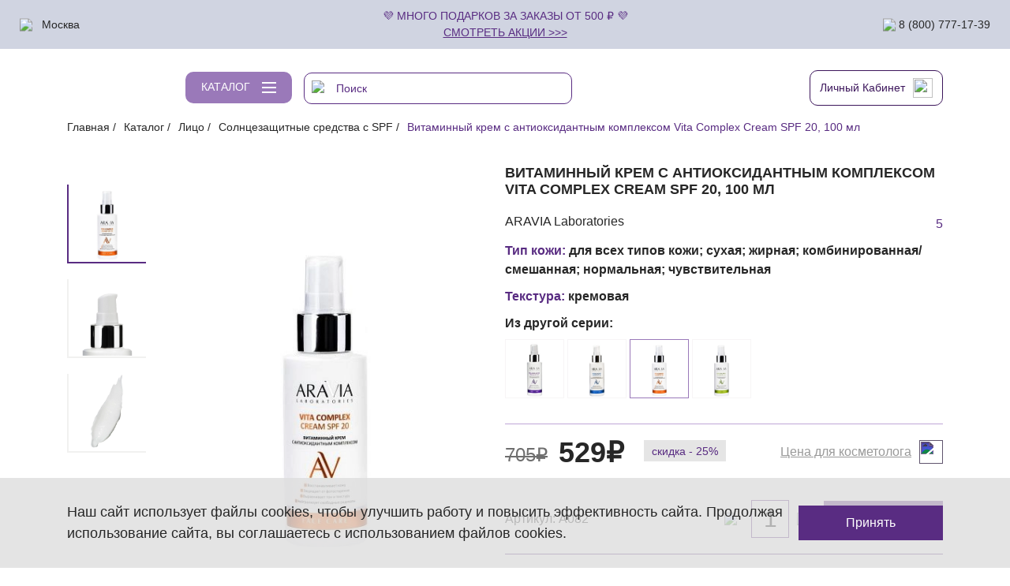

--- FILE ---
content_type: text/html; charset=UTF-8
request_url: https://aravia.ru/catalog/vitaminnyy_krem_s_antioksidantnym_kompleksom_vita_complex_cream_spf_20_100_ml/
body_size: 41172
content:
<!DOCTYPE HTML>
<html lang="ru">
<head>
    <meta charset="UTF-8">
    <title>Витаминный крем с антиоксидантным комплексом Vita Complex Cream SPF 20, 100 мл, Артикул: А082 – купить в официальном интернет-магазине Aravia</title>
    <meta name="viewport" content="width=device-width, initial-scale=1"/>

    <meta property="og:url" content="https://aravia.ru/catalog/vitaminnyy_krem_s_antioksidantnym_kompleksom_vita_complex_cream_spf_20_100_ml/">
    <meta property="og:type" content="website">
    <meta property="og:title" content="Витаминный крем с антиоксидантным комплексом Vita Complex Cream SPF 20, 100 мл, Артикул: А082 – купить в официальном интернет-магазине Aravia">
    <meta property="og:description" content="Витаминный крем с антиоксидантным комплексом Vita Complex Cream SPF 20, 100 мл в нашем каталоге профессиональной косметики ✓ Выгодная цена ✓ Доставка по всей России ✓ Артикул: А082">
    <meta property="og:image" content="/upload/dev2fun.imagecompress/webp/resize_cache/iblock/e6f/440_440_1/xvgr2433b0bdkg61bcme98nmju2e2l2n.webp">

    <link rel="icon" type="image/svg+xml" href="/local/templates/main/favicons/favicon.svg">
    <link rel="apple-touch-icon" sizes="180x180" href="/local/templates/main/favicons/apple-touch-icon.png">
    <link rel="icon" type="image/png" sizes="32x32" href="/local/templates/main/favicons/favicon-32x32.png">
    <link rel="icon" type="image/png" sizes="16x16" href="/local/templates/main/favicons/favicon-16x16.png">
        <meta name="theme-color" content="#592c82">
    <link rel="mask-icon" href="/local/templates/main/favicons/safari-pinned-tab.svg" color="#592c82">
    <meta name="msapplication-TileColor" content="#dac8e7">
    <meta name="msapplication-config" content="/local/templates/main/favicons/browserconfig.xml">

    <meta name="yandex-verification" content="faad57aea86bd413" />
    <meta name="google-site-verification" content="tsMFdHTu8Zp6Ssa0f_2cmNoU5xyReDJ-Y3ZqGHmbfkA" />
    <meta name="apple-itunes-app" content="app-id=1571117783">
    <meta name="Petal-Search-site-verification" content="4ab65349c2"/>

    <meta name="smartbanner:title" content="ARAVIA">
    <meta name="smartbanner:price" content="Бесплатно">
    <meta name="smartbanner:price-suffix-google" content="ru.aravia.new">
    <meta name="smartbanner:icon-google" content="https://aravia.ru/local/templates/main/layout/img/smartbanner_icon.png?v=1">
    <meta name="smartbanner:button" content="Открыть">
    <meta name="smartbanner:button-url-google" content="https://play.google.com/store/apps/details?id=ru.aravia.new">
    <meta name="smartbanner:enabled-platforms" content="android,ios">
    <meta name="smartbanner:line1" content="ARAVIA">
    <meta name="smartbanner:line3" content="Открыть в приложении">
    <meta name="smartbanner:stars-color" content="#592c82">

    <meta name="smartbanner:price-suffix-apple" content="id647852182">
    <meta name="smartbanner:icon-apple" content="https://aravia.ru/local/templates/main/layout/img/smartbanner_icon.png?v=1">
    <meta name="smartbanner:button-url-apple" content="https://apps.apple.com/app/id6478521821">

    <meta http-equiv="Content-Type" content="text/html; charset=UTF-8" />
<meta name="description" content="Витаминный крем с антиоксидантным комплексом Vita Complex Cream SPF 20, 100 мл в нашем каталоге профессиональной косметики ✓ Выгодная цена ✓ Доставка по всей России ✓ Артикул: А082" />
<link href="/bitrix/cache/css/s1/main/page_2270ab26e374112a9ff1f4dcde9fcb48/page_2270ab26e374112a9ff1f4dcde9fcb48_v1.css?176517886844314" type="text/css"  rel="stylesheet" />
<link href="/bitrix/cache/css/s1/main/template_00f66749868cc4bf5ff64bad471e7e77/template_00f66749868cc4bf5ff64bad471e7e77_v1.css?1768828228425332" type="text/css"  data-template-style="true" rel="stylesheet" />
<script data-skip-moving="true">
mindbox = window.mindbox || function() { mindbox.queue.push(arguments); };
mindbox.queue = mindbox.queue || [];
mindbox('create', {
    endpointId: 'aravia-website',
    serviceWorkerPath: '/mindbox-services-worker.js',
});
mindbox("webpush.create");</script>
<script data-skip-moving="true" src="https://api.mindbox.ru/scripts/v1/tracker.js" async></script>
<link rel="canonical" href="https://aravia.ru/catalog/vitaminnyy_krem_s_antioksidantnym_kompleksom_vita_complex_cream_spf_20_100_ml/" />



            

</head>
<body>
    <!-- Google Tag Manager (noscript) -->
<noscript><iframe src="https://www.googletagmanager.com/ns.html?id=GTM-5WRM9JP"
                  height="0" width="0" style="display:none;visibility:hidden"></iframe></noscript>
<!-- End Google Tag Manager (noscript) -->
        <header>

        <div class="header-title position-relative">
                <div class="container">
                    <div class="ribbon">
                &#128156 Много подарков за заказы от 500 ₽ &#128156<br>  <a href="/sales/" style="text-decoration: underline; color: #592c82;" onclick="ym(46392150,'reachGoal','02_08_ribbon');">Смотреть акции >>></a>             </div>
            </div>

            <div class="header-title__location">
                <ul class="top-menu">
                    <li class="top-menu-item top-menu-currency js-display-currency" data-iso-country="RU"
                        data-code-country="ru">
                        <img src="/local/templates/main/layout/img/sprites/sprite.svg#language_ru"
                             loading="lazy" class="top-menu-currency__flag" width="35" height="35">
                        <div class="top-menu-currency__sub">
                                                            <div class="top-menu-currency__item js-change-country" data-location-county="RU">
                                    <img src="/local/templates/main/layout/img/sprites/sprite.svg#language_ru"
                                         loading="lazy"
                                         class="top-menu-currency__flag"
                                         width="35"
                                         height="35"
                                    >
                                    Россия                                </div>
                                                            <div class="top-menu-currency__item js-change-country" data-location-county="KZ">
                                    <img src="/local/templates/main/layout/img/sprites/sprite.svg#language_kz"
                                         loading="lazy"
                                         class="top-menu-currency__flag"
                                         width="35"
                                         height="35"
                                    >
                                    Казахстан                                </div>
                                                            <div class="top-menu-currency__item js-change-country" data-location-county="BY">
                                    <img src="/local/templates/main/layout/img/sprites/sprite.svg#language_bel"
                                         loading="lazy"
                                         class="top-menu-currency__flag"
                                         width="35"
                                         height="35"
                                    >
                                    Беларусь                                </div>
                                                            <div class="top-menu-currency__item js-change-country" data-location-county="AM">
                                    <img src="/local/templates/main/layout/img/sprites/sprite.svg#language_arm"
                                         loading="lazy"
                                         class="top-menu-currency__flag"
                                         width="35"
                                         height="35"
                                    >
                                    Армения                                </div>
                                                            <div class="top-menu-currency__item js-change-country" data-location-county="KG">
                                    <img src="/local/templates/main/layout/img/sprites/sprite.svg#language_kgz"
                                         loading="lazy"
                                         class="top-menu-currency__flag"
                                         width="35"
                                         height="35"
                                    >
                                    Киргизия                                </div>
                                                    </div>
                    </li>
                    <li class="top-menu-item top-menu-city js-ajax-modal" data-modal="location" data-modal-id="#modalCity">
                        Москва                    </li>
                </ul>
            </div>
            <div class="header-title__phone">
                <a href="tel:88007771739" class="js-ya-call_click">
                    <img src="/local/templates/main/layout/img/sprites/sprite.svg#phone_header_new" loading="lazy" width="22" height="22">
                    8 (800) 777-17-39                </a>
            </div>
        </div>
        <div class="main-menu ">
            <div class="container main-menu__container position-relative">
                <div class="main-menu__navbar">
                    <div class="main-menu__top py-3">
                        <ul class="top-menu">
                            <li class="top-menu-item top-menu-currency js-display-currency" data-iso-country="RU"
                                data-code-country="ru">
                                <img src="/local/templates/main/layout/img/sprites/sprite.svg#language_ru"
                                     loading="lazy" class="top-menu-currency__flag" width="35" height="35">
                                <div class="top-menu-currency__sub">
                                                                            <div class="top-menu-currency__item js-change-country" data-location-county="RU">
                                            <img src="/local/templates/main/layout/img/sprites/sprite.svg#language_ru"
                                                 loading="lazy"
                                                 class="top-menu-currency__flag"
                                                 width="35"
                                                 height="35"
                                            >
                                            Россия                                        </div>
                                                                            <div class="top-menu-currency__item js-change-country" data-location-county="KZ">
                                            <img src="/local/templates/main/layout/img/sprites/sprite.svg#language_kz"
                                                 loading="lazy"
                                                 class="top-menu-currency__flag"
                                                 width="35"
                                                 height="35"
                                            >
                                            Казахстан                                        </div>
                                                                            <div class="top-menu-currency__item js-change-country" data-location-county="BY">
                                            <img src="/local/templates/main/layout/img/sprites/sprite.svg#language_bel"
                                                 loading="lazy"
                                                 class="top-menu-currency__flag"
                                                 width="35"
                                                 height="35"
                                            >
                                            Беларусь                                        </div>
                                                                            <div class="top-menu-currency__item js-change-country" data-location-county="AM">
                                            <img src="/local/templates/main/layout/img/sprites/sprite.svg#language_arm"
                                                 loading="lazy"
                                                 class="top-menu-currency__flag"
                                                 width="35"
                                                 height="35"
                                            >
                                            Армения                                        </div>
                                                                            <div class="top-menu-currency__item js-change-country" data-location-county="KG">
                                            <img src="/local/templates/main/layout/img/sprites/sprite.svg#language_kgz"
                                                 loading="lazy"
                                                 class="top-menu-currency__flag"
                                                 width="35"
                                                 height="35"
                                            >
                                            Киргизия                                        </div>
                                                                    </div>
                            </li>
                            <li class="top-menu-item top-menu-city js-ajax-modal" data-modal="location" data-modal-id="#modalCity">
                                Москва                            </li>
                        </ul>
                    </div>
                    <div class="main-menu__navbar-wrap">
    <div class="main-menu__navbar-col">
                                                <div class="main-menu__section active">
                    <a href="/catalog/ukhod_za_litsom/" class="main-menu__section-parent js-section-submenu-toggle"
                       data-section="sectionExpand290">
                        Лицо                    </a>
                    <div class="main-menu__expanded js-submenu">
                        <div class="">
                            <div class="main-menu__navbar-title">Категории</div>
                            <div class="main-menu__navbar-item main-menu__navbar-item_purple">
                                <a href="/catalog/ukhod_za_litsom/">Все средства</a>
                            </div>
                                                                                                                                <div class="main-menu__navbar-item main-menu__navbar-parent">
                                        <div class="main-menu__navbar-subtitle js-submenu-toggle">Глубокое очищение</div>
                                        <div class="main-menu__navbar-expanded js-submenu">
                                            <div class="main-menu__navbar-item main-menu__navbar-item_purple">
                                                <a href="/catalog/ukhod_za_litsom/ochishchenie/">Все средства</a>
                                            </div>
                                                                                            <div class="main-menu__navbar-item">
                                                    <a href="/catalog/ukhod_za_litsom/ochishchenie/skraby_dlya_litsa/">Скрабы для лица</a>
                                                </div>
                                                                                            <div class="main-menu__navbar-item">
                                                    <a href="/catalog/ukhod_za_litsom/ochishchenie/enzimnye_pudry/">Энзимные пудры</a>
                                                </div>
                                                                                    </div>
                                    </div>
                                                                                                                                                                <div class="main-menu__navbar-item main-menu__navbar-parent">
                                        <div class="main-menu__navbar-subtitle js-submenu-toggle">Средства для умывания</div>
                                        <div class="main-menu__navbar-expanded js-submenu">
                                            <div class="main-menu__navbar-item main-menu__navbar-item_purple">
                                                <a href="/catalog/ukhod_za_litsom/sredstva_dlya_umyvaniya/">Все средства</a>
                                            </div>
                                                                                            <div class="main-menu__navbar-item">
                                                    <a href="/catalog/ukhod_za_litsom/sredstva_dlya_umyvaniya/geli_dlya_umyvaniya/">Гели для умывания</a>
                                                </div>
                                                                                            <div class="main-menu__navbar-item">
                                                    <a href="/catalog/ukhod_za_litsom/sredstva_dlya_umyvaniya/kremy_dlya_umyvaniya/">Кремы для умывания</a>
                                                </div>
                                                                                            <div class="main-menu__navbar-item">
                                                    <a href="/catalog/ukhod_za_litsom/sredstva_dlya_umyvaniya/penki_dlya_umyvaniya/">Пенки для умывания</a>
                                                </div>
                                                                                    </div>
                                    </div>
                                                                                                                                                                <div class="main-menu__navbar-item main-menu__navbar-parent">
                                        <div class="main-menu__navbar-subtitle js-submenu-toggle">Средства для снятия макияжа</div>
                                        <div class="main-menu__navbar-expanded js-submenu">
                                            <div class="main-menu__navbar-item main-menu__navbar-item_purple">
                                                <a href="/catalog/ukhod_za_litsom/demakiyazh/">Все средства</a>
                                            </div>
                                                                                            <div class="main-menu__navbar-item">
                                                    <a href="/catalog/ukhod_za_litsom/demakiyazh/gidrofilnye_masla/">Гидрофильные масла</a>
                                                </div>
                                                                                            <div class="main-menu__navbar-item">
                                                    <a href="/catalog/ukhod_za_litsom/demakiyazh/mitsellyarnaya_voda/">Мицеллярная вода</a>
                                                </div>
                                                                                    </div>
                                    </div>
                                                                                                                                                                <div class="main-menu__navbar-item main-menu__navbar-parent">
                                        <div class="main-menu__navbar-subtitle js-submenu-toggle">Тонизирование</div>
                                        <div class="main-menu__navbar-expanded js-submenu">
                                            <div class="main-menu__navbar-item main-menu__navbar-item_purple">
                                                <a href="/catalog/ukhod_za_litsom/tonizirovanie/">Все средства</a>
                                            </div>
                                                                                            <div class="main-menu__navbar-item">
                                                    <a href="/catalog/ukhod_za_litsom/tonizirovanie/misty/">Спреи</a>
                                                </div>
                                                                                            <div class="main-menu__navbar-item">
                                                    <a href="/catalog/ukhod_za_litsom/tonizirovanie/tonery/">Тонеры</a>
                                                </div>
                                                                                            <div class="main-menu__navbar-item">
                                                    <a href="/catalog/ukhod_za_litsom/tonizirovanie/toniki/">Тоники</a>
                                                </div>
                                                                                    </div>
                                    </div>
                                                                                                                                                                <div class="main-menu__navbar-item">
                                        <a href="/catalog/ukhod_za_litsom/pilingi/">Пилинги</a>
                                    </div>
                                                                                                                                                                <div class="main-menu__navbar-item main-menu__navbar-parent">
                                        <div class="main-menu__navbar-subtitle js-submenu-toggle">Профессиональные процедуры</div>
                                        <div class="main-menu__navbar-expanded js-submenu">
                                            <div class="main-menu__navbar-item main-menu__navbar-item_purple">
                                                <a href="/catalog/ukhod_za_litsom/karbonovyy_piling/">Все средства</a>
                                            </div>
                                                                                            <div class="main-menu__navbar-item">
                                                    <a href="/catalog/ukhod_za_litsom/karbonovyy_piling/karbonovyy_piling/">Карбоновый пилинг</a>
                                                </div>
                                                                                            <div class="main-menu__navbar-item">
                                                    <a href="/catalog/ukhod_za_litsom/karbonovyy_piling/piling_protsedury/">Пилинг-процедуры</a>
                                                </div>
                                                                                    </div>
                                    </div>
                                                                                                                                                                <div class="main-menu__navbar-item">
                                        <a href="/catalog/ukhod_za_litsom/karboksiterapiya/">Карбокситерапия</a>
                                    </div>
                                                                                                                                                                <div class="main-menu__navbar-item">
                                        <a href="/catalog/ukhod_za_litsom/syvorotki/">Сыворотки</a>
                                    </div>
                                                                                                                                                                <div class="main-menu__navbar-item">
                                        <a href="/catalog/ukhod_za_litsom/massazh_litsa/">Средства для массажа</a>
                                    </div>
                                                                                                                                                                <div class="main-menu__navbar-item main-menu__navbar-parent">
                                        <div class="main-menu__navbar-subtitle js-submenu-toggle">Маски</div>
                                        <div class="main-menu__navbar-expanded js-submenu">
                                            <div class="main-menu__navbar-item main-menu__navbar-item_purple">
                                                <a href="/catalog/ukhod_za_litsom/maski/">Все средства</a>
                                            </div>
                                                                                            <div class="main-menu__navbar-item">
                                                    <a href="/catalog/ukhod_za_litsom/maski/alginatnye_maski/">Альгинатные маски</a>
                                                </div>
                                                                                            <div class="main-menu__navbar-item">
                                                    <a href="/catalog/ukhod_za_litsom/maski/kremovye_maski/">Кремовые маски</a>
                                                </div>
                                                                                    </div>
                                    </div>
                                                                                                                                                                <div class="main-menu__navbar-item main-menu__navbar-parent">
                                        <div class="main-menu__navbar-subtitle js-submenu-toggle">Кремы и гели</div>
                                        <div class="main-menu__navbar-expanded js-submenu">
                                            <div class="main-menu__navbar-item main-menu__navbar-item_purple">
                                                <a href="/catalog/ukhod_za_litsom/kremy-i-geli/">Все средства</a>
                                            </div>
                                                                                            <div class="main-menu__navbar-item">
                                                    <a href="/catalog/ukhod_za_litsom/kremy-i-geli/kremy/">Кремы</a>
                                                </div>
                                                                                            <div class="main-menu__navbar-item">
                                                    <a href="/catalog/ukhod_za_litsom/kremy-i-geli/geli/">Гели</a>
                                                </div>
                                                                                            <div class="main-menu__navbar-item">
                                                    <a href="/catalog/ukhod_za_litsom/kremy-i-geli/flyuidy/">Флюиды</a>
                                                </div>
                                                                                    </div>
                                    </div>
                                                                                                                                                                <div class="main-menu__navbar-item">
                                        <a href="/catalog/ukhod_za_litsom/solntsezashchitnye_sredstva/">Солнцезащитные средства с SPF</a>
                                    </div>
                                                                                                                                                                <div class="main-menu__navbar-item main-menu__navbar-parent">
                                        <div class="main-menu__navbar-subtitle js-submenu-toggle">Уход за кожей вокруг глаз</div>
                                        <div class="main-menu__navbar-expanded js-submenu">
                                            <div class="main-menu__navbar-item main-menu__navbar-item_purple">
                                                <a href="/catalog/ukhod_za_litsom/ukhod_za_konturom_glaz/">Все средства</a>
                                            </div>
                                                                                            <div class="main-menu__navbar-item">
                                                    <a href="/catalog/ukhod_za_litsom/ukhod_za_konturom_glaz/eyes_geli/">Гели</a>
                                                </div>
                                                                                            <div class="main-menu__navbar-item">
                                                    <a href="/catalog/ukhod_za_litsom/ukhod_za_konturom_glaz/eyes_kremy/">Кремы</a>
                                                </div>
                                                                                            <div class="main-menu__navbar-item">
                                                    <a href="/catalog/ukhod_za_litsom/ukhod_za_konturom_glaz/eyes_patchi/">Патчи</a>
                                                </div>
                                                                                            <div class="main-menu__navbar-item">
                                                    <a href="/catalog/ukhod_za_litsom/ukhod_za_konturom_glaz/eyes_syvorotki/">Сыворотки</a>
                                                </div>
                                                                                    </div>
                                    </div>
                                                                                                                                                                <div class="main-menu__navbar-item main-menu__navbar-parent">
                                        <div class="main-menu__navbar-subtitle js-submenu-toggle">Средства для аппаратных процедур</div>
                                        <div class="main-menu__navbar-expanded js-submenu">
                                            <div class="main-menu__navbar-item main-menu__navbar-item_purple">
                                                <a href="/catalog/ukhod_za_litsom/sredstva_dlya_apparatnykh_protsedur/">Все средства</a>
                                            </div>
                                                                                            <div class="main-menu__navbar-item">
                                                    <a href="/catalog/ukhod_za_litsom/sredstva_dlya_apparatnykh_protsedur/geli/">Гели</a>
                                                </div>
                                                                                            <div class="main-menu__navbar-item">
                                                    <a href="/catalog/ukhod_za_litsom/sredstva_dlya_apparatnykh_protsedur/nabory/">Наборы</a>
                                                </div>
                                                                                    </div>
                                    </div>
                                                                                                                                                                <div class="main-menu__navbar-item">
                                        <a href="/catalog/ukhod_za_litsom/ukhod_za_gubami/">Средства для ухода за губами</a>
                                    </div>
                                                                                                                                                                <div class="main-menu__navbar-item main-menu__navbar-parent">
                                        <div class="main-menu__navbar-subtitle js-submenu-toggle">Макияж</div>
                                        <div class="main-menu__navbar-expanded js-submenu">
                                            <div class="main-menu__navbar-item main-menu__navbar-item_purple">
                                                <a href="/catalog/ukhod_za_litsom/makiyazh/">Все средства</a>
                                            </div>
                                                                                            <div class="main-menu__navbar-item">
                                                    <a href="/catalog/ukhod_za_litsom/makiyazh/bb_kremy/">BB-кремы</a>
                                                </div>
                                                                                            <div class="main-menu__navbar-item">
                                                    <a href="/catalog/ukhod_za_litsom/makiyazh/cc_kremy/">CC-кремы</a>
                                                </div>
                                                                                            <div class="main-menu__navbar-item">
                                                    <a href="/catalog/ukhod_za_litsom/makiyazh/konsilery/">Консилеры</a>
                                                </div>
                                                                                            <div class="main-menu__navbar-item">
                                                    <a href="/catalog/ukhod_za_litsom/makiyazh/pomady/">Помады</a>
                                                </div>
                                                                                            <div class="main-menu__navbar-item">
                                                    <a href="/catalog/ukhod_za_litsom/makiyazh/teni/">Тени</a>
                                                </div>
                                                                                            <div class="main-menu__navbar-item">
                                                    <a href="/catalog/ukhod_za_litsom/makiyazh/tonalnye_kremy/">Тональные кремы</a>
                                                </div>
                                                                                    </div>
                                    </div>
                                                                                    </div>

                        <div class="mt-3">
                            <div class="main-menu__navbar-title">Назначения</div>
                                                                                                                        <div class="main-menu__navbar-item">
                                    <a href="/catalog/ukhod_za_litsom/skin_requirements-is-anti-akne/">
                                        Анти-акне                                    </a>
                                </div>
                                                                                                                            <div class="main-menu__navbar-item">
                                    <a href="/catalog/ukhod_za_litsom/skin_requirements-is-uvlazhnenie/">
                                        Увлажнение                                    </a>
                                </div>
                                                                                                                            <div class="main-menu__navbar-item">
                                    <a href="/catalog/ukhod_za_litsom/skin_requirements-is-profilaktika-kuperoza/">
                                        Профилактика купероза                                    </a>
                                </div>
                                                                                                                            <div class="main-menu__navbar-item">
                                    <a href="/catalog/ukhod_za_litsom/skin_requirements-is-pitanie/">
                                        Питание                                    </a>
                                </div>
                                                                                                                            <div class="main-menu__navbar-item">
                                    <a href="/catalog/ukhod_za_litsom/skin_requirements-is-ukhod-za-sheey-i-dekolte/">
                                        Уход за шеей и декольте                                    </a>
                                </div>
                                                                                                                            <div class="main-menu__navbar-item">
                                    <a href="/catalog/ukhod_za_litsom/skin_requirements-is-lifting/">
                                        Лифтинг                                    </a>
                                </div>
                                                                                                                            <div class="main-menu__navbar-item">
                                    <a href="/catalog/ukhod_za_litsom/skin_requirements-is-regeneratsiya/">
                                        Регенерация                                    </a>
                                </div>
                                                                                                                            <div class="main-menu__navbar-item">
                                    <a href="/catalog/ukhod_za_litsom/skin_requirements-is-osvetlenie/">
                                        Осветление                                    </a>
                                </div>
                                                                                                                            <div class="main-menu__navbar-item">
                                    <a href="/catalog/ukhod_za_litsom/skin_requirements-is-antivozrastnoy-ukhod/">
                                        Антивозрастной уход                                    </a>
                                </div>
                                                                                                                            <div class="main-menu__navbar-item">
                                    <a href="/catalog/ukhod_za_litsom/skin_requirements-is-matirovanie/">
                                        Матирование                                    </a>
                                </div>
                                                                                                                            <div class="main-menu__navbar-item">
                                    <a href="/catalog/ukhod_za_litsom/skin_requirements-is-zimniy-ukhod/">
                                        Зимний уход                                    </a>
                                </div>
                                                                                                                            <div class="main-menu__navbar-item">
                                    <a href="/catalog/ukhod_za_litsom/skin_requirements-is-ochishchenie-face/">
                                        Очищение                                    </a>
                                </div>
                                                                                                                            <div class="main-menu__navbar-item">
                                    <a href="/catalog/ukhod_za_litsom/skin_requirements-is-uprugost/">
                                        Упругость                                    </a>
                                </div>
                                                                                                                            <div class="main-menu__navbar-item">
                                    <a href="/catalog/ukhod_za_litsom/skin_requirements-is-vosstanovlenie/">
                                        Восстановление                                    </a>
                                </div>
                                                                                    </div>
                    </div>
                </div>
                                                            <div class="main-menu__section ">
                    <a href="/catalog/ukhod_za_telom/" class="main-menu__section-parent js-section-submenu-toggle"
                       data-section="sectionExpand312">
                        Тело                    </a>
                    <div class="main-menu__expanded js-submenu">
                        <div class="">
                            <div class="main-menu__navbar-title">Категории</div>
                            <div class="main-menu__navbar-item main-menu__navbar-item_purple">
                                <a href="/catalog/ukhod_za_telom/">Все средства</a>
                            </div>
                                                                                                                                <div class="main-menu__navbar-item">
                                        <a href="/catalog/ukhod_za_telom/ochishchenie/">Средства для очищения</a>
                                    </div>
                                                                                                                                                                <div class="main-menu__navbar-item">
                                        <a href="/catalog/ukhod_za_telom/skraby/">Скрабы</a>
                                    </div>
                                                                                                                                                                <div class="main-menu__navbar-item">
                                        <a href="/catalog/ukhod_za_telom/intensivnyy_ukhod/">Интенсивный уход</a>
                                    </div>
                                                                                                                                                                <div class="main-menu__navbar-item main-menu__navbar-parent">
                                        <div class="main-menu__navbar-subtitle js-submenu-toggle">Средства для массажа</div>
                                        <div class="main-menu__navbar-expanded js-submenu">
                                            <div class="main-menu__navbar-item main-menu__navbar-item_purple">
                                                <a href="/catalog/ukhod_za_telom/massazh/">Все средства</a>
                                            </div>
                                                                                            <div class="main-menu__navbar-item">
                                                    <a href="/catalog/ukhod_za_telom/massazh/battery_dlya_tela/">Баттеры для тела</a>
                                                </div>
                                                                                            <div class="main-menu__navbar-item">
                                                    <a href="/catalog/ukhod_za_telom/massazh/masla_dlya_massazha/">Масла для массажа</a>
                                                </div>
                                                                                            <div class="main-menu__navbar-item">
                                                    <a href="/catalog/ukhod_za_telom/massazh/kremy_dlya_massazha/">Кремы для массажа</a>
                                                </div>
                                                                                    </div>
                                    </div>
                                                                                                                                                                <div class="main-menu__navbar-item">
                                        <a href="/catalog/ukhod_za_telom/spa_obertyvanie/">SPA-обертывание</a>
                                    </div>
                                                                                                                                                                <div class="main-menu__navbar-item">
                                        <a href="/catalog/ukhod_za_telom/bandazhnoe_obertyvanie/">Бандажное обертывание</a>
                                    </div>
                                                                                                                                                                <div class="main-menu__navbar-item main-menu__navbar-parent">
                                        <div class="main-menu__navbar-subtitle js-submenu-toggle">Кремы и гели</div>
                                        <div class="main-menu__navbar-expanded js-submenu">
                                            <div class="main-menu__navbar-item main-menu__navbar-item_purple">
                                                <a href="/catalog/ukhod_za_telom/kremy/">Все средства</a>
                                            </div>
                                                                                            <div class="main-menu__navbar-item">
                                                    <a href="/catalog/ukhod_za_telom/kremy/geli/">Гели</a>
                                                </div>
                                                                                            <div class="main-menu__navbar-item">
                                                    <a href="/catalog/ukhod_za_telom/kremy/kremy/">Кремы</a>
                                                </div>
                                                                                    </div>
                                    </div>
                                                                                                                                                                <div class="main-menu__navbar-item">
                                        <a href="/catalog/ukhod_za_telom/intimnaya_gigiena/">Интимная гигиена</a>
                                    </div>
                                                                                    </div>

                        <div class="mt-3">
                            <div class="main-menu__navbar-title">Назначения</div>
                                                                                                                        <div class="main-menu__navbar-item">
                                    <a href="/catalog/ukhod_za_telom/skin_requirements-is-antitsellyulitnyy-ukhod/">
                                        Антицеллюлитный уход                                    </a>
                                </div>
                                                                                                                            <div class="main-menu__navbar-item">
                                    <a href="/catalog/ukhod_za_telom/skin_requirements-is-pokhudenie/">
                                        Похудение                                    </a>
                                </div>
                                                                                                                            <div class="main-menu__navbar-item">
                                    <a href="/catalog/ukhod_za_telom/skin_requirements-is-korrektsiya-striy/">
                                        Коррекция стрий                                    </a>
                                </div>
                                                                                                                            <div class="main-menu__navbar-item">
                                    <a href="/catalog/ukhod_za_telom/skin_requirements-is-snyatie-otechnosti/">
                                        Снятие отечности                                    </a>
                                </div>
                                                                                                                            <div class="main-menu__navbar-item">
                                    <a href="/catalog/ukhod_za_telom/skin_requirements-is-modelirovanie/">
                                        Моделирование                                    </a>
                                </div>
                                                                                                                            <div class="main-menu__navbar-item">
                                    <a href="/catalog/ukhod_za_telom/skin_requirements-is-detoks/">
                                        Детокс                                    </a>
                                </div>
                                                                                                                            <div class="main-menu__navbar-item">
                                    <a href="/catalog/ukhod_za_telom/skin_requirements-is-tonizirovanie/">
                                        Тонизирование                                    </a>
                                </div>
                                                                                    </div>
                    </div>
                </div>
                                                            <div class="main-menu__section ">
                    <a href="/catalog/manikyur_pedikyur/" class="main-menu__section-parent js-section-submenu-toggle"
                       data-section="sectionExpand279">
                        Руки/ноги                    </a>
                    <div class="main-menu__expanded js-submenu">
                        <div class="">
                            <div class="main-menu__navbar-title">Категории</div>
                            <div class="main-menu__navbar-item main-menu__navbar-item_purple">
                                <a href="/catalog/manikyur_pedikyur/">Все средства</a>
                            </div>
                                                                                                                                <div class="main-menu__navbar-item">
                                        <a href="/catalog/manikyur_pedikyur/sredstva_dlya_ochishcheniya/">Средства для очищения кожи рук и ног</a>
                                    </div>
                                                                                                                                                                <div class="main-menu__navbar-item">
                                        <a href="/catalog/manikyur_pedikyur/skraby/">Скрабы для рук и ног</a>
                                    </div>
                                                                                                                                                                <div class="main-menu__navbar-item main-menu__navbar-parent">
                                        <div class="main-menu__navbar-subtitle js-submenu-toggle">Средства для кутикулы</div>
                                        <div class="main-menu__navbar-expanded js-submenu">
                                            <div class="main-menu__navbar-item main-menu__navbar-item_purple">
                                                <a href="/catalog/manikyur_pedikyur/ukhod_za_kutikuloy/">Все средства</a>
                                            </div>
                                                                                            <div class="main-menu__navbar-item">
                                                    <a href="/catalog/manikyur_pedikyur/ukhod_za_kutikuloy/maslo_dlya_kutikuly/">Масло для кутикулы</a>
                                                </div>
                                                                                            <div class="main-menu__navbar-item">
                                                    <a href="/catalog/manikyur_pedikyur/ukhod_za_kutikuloy/remuvery/">Ремуверы</a>
                                                </div>
                                                                                    </div>
                                    </div>
                                                                                                                                                                <div class="main-menu__navbar-item main-menu__navbar-parent">
                                        <div class="main-menu__navbar-subtitle js-submenu-toggle">Парафинотерапия для рук и ног</div>
                                        <div class="main-menu__navbar-expanded js-submenu">
                                            <div class="main-menu__navbar-item main-menu__navbar-item_purple">
                                                <a href="/catalog/manikyur_pedikyur/parafinoterapiya/">Все средства</a>
                                            </div>
                                                                                            <div class="main-menu__navbar-item">
                                                    <a href="/catalog/manikyur_pedikyur/parafinoterapiya/kosmeticheskiy_parafin/">Косметический парафин</a>
                                                </div>
                                                                                            <div class="main-menu__navbar-item">
                                                    <a href="/catalog/manikyur_pedikyur/parafinoterapiya/krem_parafin/">Крем-парафин</a>
                                                </div>
                                                                                    </div>
                                    </div>
                                                                                                                                                                <div class="main-menu__navbar-item">
                                        <a href="/catalog/manikyur_pedikyur/kremy_dlya_ruk/">Кремы для рук</a>
                                    </div>
                                                                                                                                                                <div class="main-menu__navbar-item">
                                        <a href="/catalog/manikyur_pedikyur/kremy_dlya_nog/">Кремы для ног</a>
                                    </div>
                                                                                                                                                                <div class="main-menu__navbar-item">
                                        <a href="/catalog/manikyur_pedikyur/sredstva_ot_natoptyshey/">Средства от натоптышей</a>
                                    </div>
                                                                                                                                                                <div class="main-menu__navbar-item">
                                        <a href="/catalog/manikyur_pedikyur/spetsialnyy_ukhod/">Антисептики</a>
                                    </div>
                                                                                                                                                                <div class="main-menu__navbar-item">
                                        <a href="/catalog/manikyur_pedikyur/dezodoratny_dlya_nog/">Дезодоранты для ног</a>
                                    </div>
                                                                                    </div>

                        <div class="mt-3">
                            <div class="main-menu__navbar-title">Назначения</div>
                                                                                                                        <div class="main-menu__navbar-item">
                                    <a href="/catalog/manikyur_pedikyur/skin_requirements-is-zdorovaya-kutikula/">
                                        Здоровая кутикула                                    </a>
                                </div>
                                                                                                                            <div class="main-menu__navbar-item">
                                    <a href="/catalog/manikyur_pedikyur/skin_requirements-is-ochishchenie/">
                                        Уменьшение гиперкератоза                                    </a>
                                </div>
                                                                                                                            <div class="main-menu__navbar-item">
                                    <a href="/catalog/manikyur_pedikyur/skin_requirements-is-umenshenie-gipergidroza/">
                                        Уменьшение гипергидроза                                    </a>
                                </div>
                                                                                                                            <div class="main-menu__navbar-item">
                                    <a href="/catalog/manikyur_pedikyur/skin_requirements-is-borba-s-treshchinami/">
                                        Борьба с трещинами                                    </a>
                                </div>
                                                                                                                            <div class="main-menu__navbar-item">
                                    <a href="/catalog/manikyur_pedikyur/skin_requirements-is-okhlazhdenie/">
                                        Охлаждение                                    </a>
                                </div>
                                                                                                                            <div class="main-menu__navbar-item">
                                    <a href="/catalog/manikyur_pedikyur/skin_requirements-is-udalenie-mozoley-i-natoptyshey/">
                                        Удаление мозолей                                    </a>
                                </div>
                                                                                    </div>
                    </div>
                </div>
                                                            <div class="main-menu__section ">
                    <a href="/catalog/ukhod_za_volosami/" class="main-menu__section-parent js-section-submenu-toggle"
                       data-section="sectionExpand287">
                        Волосы                    </a>
                    <div class="main-menu__expanded js-submenu">
                        <div class="">
                            <div class="main-menu__navbar-title">Категории</div>
                            <div class="main-menu__navbar-item main-menu__navbar-item_purple">
                                <a href="/catalog/ukhod_za_volosami/">Все средства</a>
                            </div>
                                                                                                                                <div class="main-menu__navbar-item">
                                        <a href="/catalog/ukhod_za_volosami/shampuni/">Шампуни</a>
                                    </div>
                                                                                                                                                                <div class="main-menu__navbar-item">
                                        <a href="/catalog/ukhod_za_volosami/balzamy/">Бальзамы</a>
                                    </div>
                                                                                                                                                                <div class="main-menu__navbar-item">
                                        <a href="/catalog/ukhod_za_volosami/konditsionery/">Кондиционеры</a>
                                    </div>
                                                                                                                                                                <div class="main-menu__navbar-item">
                                        <a href="/catalog/ukhod_za_volosami/glubokoe_ochishchenie/">Скрабы и пилинги</a>
                                    </div>
                                                                                                                                                                <div class="main-menu__navbar-item">
                                        <a href="/catalog/ukhod_za_volosami/nesmyvaemyy_ukhod/">Несмываемый уход</a>
                                    </div>
                                                                                                                                                                <div class="main-menu__navbar-item">
                                        <a href="/catalog/ukhod_za_volosami/ukladka/">Укладка и стайлинг</a>
                                    </div>
                                                                                                                                                                <div class="main-menu__navbar-item">
                                        <a href="/catalog/ukhod_za_volosami/maski/">Маски</a>
                                    </div>
                                                                                                                                                                <div class="main-menu__navbar-item">
                                        <a href="/catalog/ukhod_za_volosami/bustery/">Бустеры</a>
                                    </div>
                                                                                                                                                                <div class="main-menu__navbar-item">
                                        <a href="/catalog/ukhod_za_volosami/sukhie_shampuni/">Сухие шампуни</a>
                                    </div>
                                                                                    </div>

                        <div class="mt-3">
                            <div class="main-menu__navbar-title">Назначения</div>
                                                                                                                        <div class="main-menu__navbar-item">
                                    <a href="/catalog/ukhod_za_volosami/skin_requirements-is-dlya-povrezhdennykh/">
                                        Для поврежденных                                    </a>
                                </div>
                                                                                                                            <div class="main-menu__navbar-item">
                                    <a href="/catalog/ukhod_za_volosami/skin_requirements-is-dlya-ukladki/">
                                        Для укладки                                    </a>
                                </div>
                                                                                                                            <div class="main-menu__navbar-item">
                                    <a href="/catalog/ukhod_za_volosami/skin_requirements-is-dlya-bleska/">
                                        Для блеска                                    </a>
                                </div>
                                                                                                                            <div class="main-menu__navbar-item">
                                    <a href="/catalog/ukhod_za_volosami/skin_requirements-is-dlya-gladkosti/">
                                        Для гладкости                                    </a>
                                </div>
                                                                                                                            <div class="main-menu__navbar-item">
                                    <a href="/catalog/ukhod_za_volosami/skin_requirements-is-dlya-svezhesti/">
                                        Для свежести                                    </a>
                                </div>
                                                                                                                            <div class="main-menu__navbar-item">
                                    <a href="/catalog/ukhod_za_volosami/skin_requirements-is-pridanie-obema/">
                                        Для объема                                    </a>
                                </div>
                                                                                                                            <div class="main-menu__navbar-item">
                                    <a href="/catalog/ukhod_za_volosami/skin_requirements-is-dlya-rosta-volos/">
                                        Для роста                                    </a>
                                </div>
                                                                                                                            <div class="main-menu__navbar-item">
                                    <a href="/catalog/ukhod_za_volosami/skin_requirements-is-dlya-osvetlennykh-volos/">
                                        Для осветленных волос                                    </a>
                                </div>
                                                                                                                            <div class="main-menu__navbar-item">
                                    <a href="/catalog/ukhod_za_volosami/skin_requirements-is-dlya-okrashennykh-volos/">
                                        Для окрашенных волос                                    </a>
                                </div>
                                                                                                                            <div class="main-menu__navbar-item">
                                    <a href="/catalog/ukhod_za_volosami/skin_requirements-is-glubokoe-ochishchenie/">
                                        Глубокое очищение                                    </a>
                                </div>
                                                                                                                            <div class="main-menu__navbar-item">
                                    <a href="/catalog/ukhod_za_volosami/skin_requirements-is-seboreguliruyushchiy-effekt/">
                                        Против перхоти                                    </a>
                                </div>
                                                                                                                            <div class="main-menu__navbar-item">
                                    <a href="/catalog/ukhod_za_volosami/skin_requirements-is-protiv-vypadeniya/">
                                        Против выпадения                                    </a>
                                </div>
                                                                                                                            <div class="main-menu__navbar-item">
                                    <a href="/catalog/ukhod_za_volosami/skin_requirements-is-dlya-rosta/">
                                        Для кудрявых                                    </a>
                                </div>
                                                                                                                            <div class="main-menu__navbar-item">
                                    <a href="/catalog/ukhod_za_volosami/skin_requirements-is-laminirovanie/">
                                        Разглаживание                                    </a>
                                </div>
                                                                                    </div>
                    </div>
                </div>
                                                            <div class="main-menu__section ">
                    <a href="/catalog/depilyatsiya/" class="main-menu__section-parent js-section-submenu-toggle"
                       data-section="sectionExpand264">
                        Депиляция                    </a>
                    <div class="main-menu__expanded js-submenu">
                        <div class="">
                            <div class="main-menu__navbar-title">Категории</div>
                            <div class="main-menu__navbar-item main-menu__navbar-item_purple">
                                <a href="/catalog/depilyatsiya/">Все средства</a>
                            </div>
                                                                                                                                <div class="main-menu__navbar-item main-menu__navbar-parent">
                                        <div class="main-menu__navbar-subtitle js-submenu-toggle">Сахарные пасты</div>
                                        <div class="main-menu__navbar-expanded js-submenu">
                                            <div class="main-menu__navbar-item main-menu__navbar-item_purple">
                                                <a href="/catalog/depilyatsiya/sakharnye_pasty_i_karameli/">Все средства</a>
                                            </div>
                                                                                            <div class="main-menu__navbar-item">
                                                    <a href="/catalog/depilyatsiya/sakharnye_pasty_i_karameli/pasty_dlya_shugaringa/">Пасты для шугаринга</a>
                                                </div>
                                                                                            <div class="main-menu__navbar-item">
                                                    <a href="/catalog/depilyatsiya/sakharnye_pasty_i_karameli/pasty_dlya_shugaringa_superflexy/">Пасты для шугаринга SUPERFLEXY</a>
                                                </div>
                                                                                            <div class="main-menu__navbar-item">
                                                    <a href="/catalog/depilyatsiya/sakharnye_pasty_i_karameli/pasty_dlya_shugaringa_v_kartridzhakh/">Пасты для шугаринга в картриджах</a>
                                                </div>
                                                                                    </div>
                                    </div>
                                                                                                                                                                <div class="main-menu__navbar-item main-menu__navbar-parent">
                                        <div class="main-menu__navbar-subtitle js-submenu-toggle">Косметика для депиляции</div>
                                        <div class="main-menu__navbar-expanded js-submenu">
                                            <div class="main-menu__navbar-item main-menu__navbar-item_purple">
                                                <a href="/catalog/depilyatsiya/kosmetika_dlya_shugaringa/">Все средства</a>
                                            </div>
                                                                                            <div class="main-menu__navbar-item">
                                                    <a href="/catalog/depilyatsiya/kosmetika_dlya_shugaringa/kosmetika_do_depilyatsii/">Косметика до депиляции</a>
                                                </div>
                                                                                            <div class="main-menu__navbar-item">
                                                    <a href="/catalog/depilyatsiya/kosmetika_dlya_shugaringa/ochishchenie_posle_depilyatsii/">Очищение после депиляции</a>
                                                </div>
                                                                                            <div class="main-menu__navbar-item">
                                                    <a href="/catalog/depilyatsiya/kosmetika_dlya_shugaringa/ukhod_posle_depilyatsii/">Уход после депиляции</a>
                                                </div>
                                                                                    </div>
                                    </div>
                                                                                                                                                                <div class="main-menu__navbar-item main-menu__navbar-parent">
                                        <div class="main-menu__navbar-subtitle js-submenu-toggle">Программы ухода SUPERFLEXY</div>
                                        <div class="main-menu__navbar-expanded js-submenu">
                                            <div class="main-menu__navbar-item main-menu__navbar-item_purple">
                                                <a href="/catalog/depilyatsiya/programmy_ukhoda_superflexy/">Все средства</a>
                                            </div>
                                                                                            <div class="main-menu__navbar-item">
                                                    <a href="/catalog/depilyatsiya/programmy_ukhoda_superflexy/dlya_chuvstvitelnoy_kozhi/">Для чувствительной кожи</a>
                                                </div>
                                                                                            <div class="main-menu__navbar-item">
                                                    <a href="/catalog/depilyatsiya/programmy_ukhoda_superflexy/protiv_vrosshikh_volos_1/">Против вросших волос</a>
                                                </div>
                                                                                    </div>
                                    </div>
                                                                                                                                                                <div class="main-menu__navbar-item main-menu__navbar-parent">
                                        <div class="main-menu__navbar-subtitle js-submenu-toggle">Домашний уход</div>
                                        <div class="main-menu__navbar-expanded js-submenu">
                                            <div class="main-menu__navbar-item main-menu__navbar-item_purple">
                                                <a href="/catalog/depilyatsiya/domashniy_ukhod/">Все средства</a>
                                            </div>
                                                                                            <div class="main-menu__navbar-item">
                                                    <a href="/catalog/depilyatsiya/domashniy_ukhod/dlya_zamedleniya_rosta_volos/">Для замедления роста волос</a>
                                                </div>
                                                                                            <div class="main-menu__navbar-item">
                                                    <a href="/catalog/depilyatsiya/domashniy_ukhod/protiv_vrosshikh_volos/">Против вросших волос</a>
                                                </div>
                                                                                    </div>
                                    </div>
                                                                                                                                                                <div class="main-menu__navbar-item">
                                        <a href="/catalog/depilyatsiya/polimernye_voski/">Полимерные воски</a>
                                    </div>
                                                                                    </div>

                        <div class="mt-3">
                            <div class="main-menu__navbar-title">Назначения</div>
                                                                                                                        <div class="main-menu__navbar-item">
                                    <a href="/catalog/depilyatsiya/skin_requirements-is-podgotovka-k-depilyatsii/">
                                        Подготовка к депиляции                                    </a>
                                </div>
                                                                                                                            <div class="main-menu__navbar-item">
                                    <a href="/catalog/depilyatsiya/skin_requirements-is-superplastichnye-pasty/">
                                        Суперпластичные пасты                                    </a>
                                </div>
                                                                                                                            <div class="main-menu__navbar-item">
                                    <a href="/catalog/depilyatsiya/skin_requirements-is-myagkie-i-srednie-pasty/">
                                        Мягкие и средние пасты                                    </a>
                                </div>
                                                                                                                            <div class="main-menu__navbar-item">
                                    <a href="/catalog/depilyatsiya/skin_requirements-is-pasty-bez-razogreva/">
                                        Пасты без разогрева                                    </a>
                                </div>
                                                                                                                            <div class="main-menu__navbar-item">
                                    <a href="/catalog/depilyatsiya/skin_requirements-is-karameli/">
                                        Карамели                                    </a>
                                </div>
                                                                                                                            <div class="main-menu__navbar-item">
                                    <a href="/catalog/depilyatsiya/skin_requirements-is-ochishchenie-posle-depilyatsii/">
                                        Очищение после депиляции                                    </a>
                                </div>
                                                                                                                            <div class="main-menu__navbar-item">
                                    <a href="/catalog/depilyatsiya/skin_requirements-is-ukhod-posle-depilyatsii/">
                                        Уход после депиляции                                    </a>
                                </div>
                                                                                                                            <div class="main-menu__navbar-item">
                                    <a href="/catalog/depilyatsiya/skin_requirements-is-prodlenie-effekta/">
                                        Продление эффекта                                    </a>
                                </div>
                                                                                                                            <div class="main-menu__navbar-item">
                                    <a href="/catalog/depilyatsiya/skin_requirements-is-profilaktika-vrosshikh-volos/">
                                        От вросших волос                                    </a>
                                </div>
                                                                                                                            <div class="main-menu__navbar-item">
                                    <a href="/catalog/depilyatsiya/skin_requirements-is-snyatie-pokrasneniy/">
                                        Для чувствительной кожи                                    </a>
                                </div>
                                                                                                                            <div class="main-menu__navbar-item">
                                    <a href="/catalog/depilyatsiya/skin_requirements-is-pri-nizkom-bolevom-poroge/">
                                        При низком болевом пороге                                    </a>
                                </div>
                                                                                                                            <div class="main-menu__navbar-item">
                                    <a href="/catalog/depilyatsiya/skin_requirements-is-depilyatsiya-intimnykh-zon/">
                                        Депиляция интимных зон                                    </a>
                                </div>
                                                                                    </div>
                    </div>
                </div>
                                                            <div class="main-menu__section ">
                    <a href="/catalog/gigiena/" class="main-menu__section-parent js-section-submenu-toggle"
                       data-section="sectionExpand436">
                        Полость рта                    </a>
                    <div class="main-menu__expanded js-submenu">
                        <div class="">
                            <div class="main-menu__navbar-title">Категории</div>
                            <div class="main-menu__navbar-item main-menu__navbar-item_purple">
                                <a href="/catalog/gigiena/">Все средства</a>
                            </div>
                                                                                                                                <div class="main-menu__navbar-item">
                                        <a href="/catalog/gigiena/zubnye_pasty_/">Зубные пасты </a>
                                    </div>
                                                                                                                                                                <div class="main-menu__navbar-item">
                                        <a href="/catalog/gigiena/opolaskivateli_1/">Ополаскиватели</a>
                                    </div>
                                                                                    </div>

                        <div class="mt-3">
                            <div class="main-menu__navbar-title">Назначения</div>
                                                                                                                        <div class="main-menu__navbar-item">
                                    <a href="/catalog/gigiena/skin_requirements-is-otbelivanie/">
                                        Отбеливание                                    </a>
                                </div>
                                                                                                                            <div class="main-menu__navbar-item">
                                    <a href="/catalog/gigiena/skin_requirements-is-snizhenie-chuvstvitelnosti/">
                                        Снижение чувствительности                                    </a>
                                </div>
                                                                                                                            <div class="main-menu__navbar-item">
                                    <a href="/catalog/gigiena/skin_requirements-is-kompleksnyy-ukhod/">
                                        Комплексный уход                                    </a>
                                </div>
                                                                                                                            <div class="main-menu__navbar-item">
                                    <a href="/catalog/gigiena/skin_requirements-is-remineralizatsiya/">
                                        Реминерализация                                    </a>
                                </div>
                                                                                                                            <div class="main-menu__navbar-item">
                                    <a href="/catalog/gigiena/skin_requirements-is-zdorove-desen/">
                                        Здоровье десен                                    </a>
                                </div>
                                                                                    </div>
                    </div>
                </div>
                                                            <div class="main-menu__section ">
                    <a href="/catalog/bady/" class="main-menu__section-parent js-section-submenu-toggle"
                       data-section="sectionExpand420">
                        БАДЫ                    </a>
                    <div class="main-menu__expanded js-submenu">
                        <div class="">
                            <div class="main-menu__navbar-title">Категории</div>
                            <div class="main-menu__navbar-item main-menu__navbar-item_purple">
                                <a href="/catalog/bady/">Все средства</a>
                            </div>
                                                                                                                                <div class="main-menu__navbar-item">
                                        <a href="/catalog/bady/kapsuly/">Капсулы</a>
                                    </div>
                                                                                                                                                                <div class="main-menu__navbar-item">
                                        <a href="/catalog/bady/siropy/">Сиропы</a>
                                    </div>
                                                                                    </div>

                        <div class="mt-3">
                            <div class="main-menu__navbar-title">Назначения</div>
                                                                                                                        <div class="main-menu__navbar-item">
                                    <a href="/catalog/bady/skin_requirements-is-krasota/">
                                        Красота                                    </a>
                                </div>
                                                                                                                            <div class="main-menu__navbar-item">
                                    <a href="/catalog/bady/skin_requirements-is-zdorove/">
                                        Здоровье                                    </a>
                                </div>
                                                                                                                            <div class="main-menu__navbar-item">
                                    <a href="/catalog/bady/skin_requirements-is-molodost/">
                                        Молодость                                    </a>
                                </div>
                                                                                                                            <div class="main-menu__navbar-item">
                                    <a href="/catalog/bady/skin_requirements-is-korrektsiya-figury/">
                                        Коррекция фигуры                                    </a>
                                </div>
                                                                                    </div>
                    </div>
                </div>
                                                            <div class="main-menu__section"><a href="/catalog/nabory/">Наборы</a></div>
                                                            <div class="main-menu__section"><a href="/certificates/">ПОДАРОЧНЫЕ КАРТЫ</a></div>
                                                            <div class="main-menu__section"><a href="/academy/">Обучение</a></div>
                            <div class="main-menu__navbar-item main-menu__navbar-item_purple main-menu__navbar-item_all font-weight-bold">
            <a href="/catalog/">Все средства</a>
        </div>
    </div>

        <div class="main-menu__navbar-col m-hidden">
                                                <div data-menu-expand="sectionExpand290" class="active">
                    <div class="main-menu__navbar-title">Категории</div>
                    <div class="main-menu__navbar-item main-menu__navbar-item_purple">
                        <a href="/catalog/ukhod_za_litsom/">Все средства</a>
                    </div>
                                                                                                <div class="main-menu__navbar-item main-menu__navbar-parent">
                                <div class="main-menu__navbar-subtitle js-submenu-toggle">Глубокое очищение</div>
                                <div class="main-menu__navbar-expanded js-submenu">
                                    <div class="main-menu__navbar-item main-menu__navbar-item_purple">
                                        <a href="/catalog/ukhod_za_litsom/ochishchenie/">Все средства</a>
                                    </div>
                                                                            <div class="main-menu__navbar-item">
                                            <a href="/catalog/ukhod_za_litsom/ochishchenie/skraby_dlya_litsa/">Скрабы для лица</a>
                                        </div>
                                                                            <div class="main-menu__navbar-item">
                                            <a href="/catalog/ukhod_za_litsom/ochishchenie/enzimnye_pudry/">Энзимные пудры</a>
                                        </div>
                                                                    </div>
                            </div>
                                                                                                                        <div class="main-menu__navbar-item main-menu__navbar-parent">
                                <div class="main-menu__navbar-subtitle js-submenu-toggle">Средства для умывания</div>
                                <div class="main-menu__navbar-expanded js-submenu">
                                    <div class="main-menu__navbar-item main-menu__navbar-item_purple">
                                        <a href="/catalog/ukhod_za_litsom/sredstva_dlya_umyvaniya/">Все средства</a>
                                    </div>
                                                                            <div class="main-menu__navbar-item">
                                            <a href="/catalog/ukhod_za_litsom/sredstva_dlya_umyvaniya/geli_dlya_umyvaniya/">Гели для умывания</a>
                                        </div>
                                                                            <div class="main-menu__navbar-item">
                                            <a href="/catalog/ukhod_za_litsom/sredstva_dlya_umyvaniya/kremy_dlya_umyvaniya/">Кремы для умывания</a>
                                        </div>
                                                                            <div class="main-menu__navbar-item">
                                            <a href="/catalog/ukhod_za_litsom/sredstva_dlya_umyvaniya/penki_dlya_umyvaniya/">Пенки для умывания</a>
                                        </div>
                                                                    </div>
                            </div>
                                                                                                                        <div class="main-menu__navbar-item main-menu__navbar-parent">
                                <div class="main-menu__navbar-subtitle js-submenu-toggle">Средства для снятия макияжа</div>
                                <div class="main-menu__navbar-expanded js-submenu">
                                    <div class="main-menu__navbar-item main-menu__navbar-item_purple">
                                        <a href="/catalog/ukhod_za_litsom/demakiyazh/">Все средства</a>
                                    </div>
                                                                            <div class="main-menu__navbar-item">
                                            <a href="/catalog/ukhod_za_litsom/demakiyazh/gidrofilnye_masla/">Гидрофильные масла</a>
                                        </div>
                                                                            <div class="main-menu__navbar-item">
                                            <a href="/catalog/ukhod_za_litsom/demakiyazh/mitsellyarnaya_voda/">Мицеллярная вода</a>
                                        </div>
                                                                    </div>
                            </div>
                                                                                                                        <div class="main-menu__navbar-item main-menu__navbar-parent">
                                <div class="main-menu__navbar-subtitle js-submenu-toggle">Тонизирование</div>
                                <div class="main-menu__navbar-expanded js-submenu">
                                    <div class="main-menu__navbar-item main-menu__navbar-item_purple">
                                        <a href="/catalog/ukhod_za_litsom/tonizirovanie/">Все средства</a>
                                    </div>
                                                                            <div class="main-menu__navbar-item">
                                            <a href="/catalog/ukhod_za_litsom/tonizirovanie/misty/">Спреи</a>
                                        </div>
                                                                            <div class="main-menu__navbar-item">
                                            <a href="/catalog/ukhod_za_litsom/tonizirovanie/tonery/">Тонеры</a>
                                        </div>
                                                                            <div class="main-menu__navbar-item">
                                            <a href="/catalog/ukhod_za_litsom/tonizirovanie/toniki/">Тоники</a>
                                        </div>
                                                                    </div>
                            </div>
                                                                                                                        <div class="main-menu__navbar-item">
                                <a href="/catalog/ukhod_za_litsom/pilingi/">Пилинги</a>
                            </div>
                                                                                                                        <div class="main-menu__navbar-item main-menu__navbar-parent">
                                <div class="main-menu__navbar-subtitle js-submenu-toggle">Профессиональные процедуры</div>
                                <div class="main-menu__navbar-expanded js-submenu">
                                    <div class="main-menu__navbar-item main-menu__navbar-item_purple">
                                        <a href="/catalog/ukhod_za_litsom/karbonovyy_piling/">Все средства</a>
                                    </div>
                                                                            <div class="main-menu__navbar-item">
                                            <a href="/catalog/ukhod_za_litsom/karbonovyy_piling/karbonovyy_piling/">Карбоновый пилинг</a>
                                        </div>
                                                                            <div class="main-menu__navbar-item">
                                            <a href="/catalog/ukhod_za_litsom/karbonovyy_piling/piling_protsedury/">Пилинг-процедуры</a>
                                        </div>
                                                                    </div>
                            </div>
                                                                                                                        <div class="main-menu__navbar-item">
                                <a href="/catalog/ukhod_za_litsom/karboksiterapiya/">Карбокситерапия</a>
                            </div>
                                                                                                                        <div class="main-menu__navbar-item">
                                <a href="/catalog/ukhod_za_litsom/syvorotki/">Сыворотки</a>
                            </div>
                                                                                                                        <div class="main-menu__navbar-item">
                                <a href="/catalog/ukhod_za_litsom/massazh_litsa/">Средства для массажа</a>
                            </div>
                                                                                                                        <div class="main-menu__navbar-item main-menu__navbar-parent">
                                <div class="main-menu__navbar-subtitle js-submenu-toggle">Маски</div>
                                <div class="main-menu__navbar-expanded js-submenu">
                                    <div class="main-menu__navbar-item main-menu__navbar-item_purple">
                                        <a href="/catalog/ukhod_za_litsom/maski/">Все средства</a>
                                    </div>
                                                                            <div class="main-menu__navbar-item">
                                            <a href="/catalog/ukhod_za_litsom/maski/alginatnye_maski/">Альгинатные маски</a>
                                        </div>
                                                                            <div class="main-menu__navbar-item">
                                            <a href="/catalog/ukhod_za_litsom/maski/kremovye_maski/">Кремовые маски</a>
                                        </div>
                                                                    </div>
                            </div>
                                                                                                                        <div class="main-menu__navbar-item main-menu__navbar-parent">
                                <div class="main-menu__navbar-subtitle js-submenu-toggle">Кремы и гели</div>
                                <div class="main-menu__navbar-expanded js-submenu">
                                    <div class="main-menu__navbar-item main-menu__navbar-item_purple">
                                        <a href="/catalog/ukhod_za_litsom/kremy-i-geli/">Все средства</a>
                                    </div>
                                                                            <div class="main-menu__navbar-item">
                                            <a href="/catalog/ukhod_za_litsom/kremy-i-geli/kremy/">Кремы</a>
                                        </div>
                                                                            <div class="main-menu__navbar-item">
                                            <a href="/catalog/ukhod_za_litsom/kremy-i-geli/geli/">Гели</a>
                                        </div>
                                                                            <div class="main-menu__navbar-item">
                                            <a href="/catalog/ukhod_za_litsom/kremy-i-geli/flyuidy/">Флюиды</a>
                                        </div>
                                                                    </div>
                            </div>
                                                                                                                        <div class="main-menu__navbar-item">
                                <a href="/catalog/ukhod_za_litsom/solntsezashchitnye_sredstva/">Солнцезащитные средства с SPF</a>
                            </div>
                                                                                                                        <div class="main-menu__navbar-item main-menu__navbar-parent">
                                <div class="main-menu__navbar-subtitle js-submenu-toggle">Уход за кожей вокруг глаз</div>
                                <div class="main-menu__navbar-expanded js-submenu">
                                    <div class="main-menu__navbar-item main-menu__navbar-item_purple">
                                        <a href="/catalog/ukhod_za_litsom/ukhod_za_konturom_glaz/">Все средства</a>
                                    </div>
                                                                            <div class="main-menu__navbar-item">
                                            <a href="/catalog/ukhod_za_litsom/ukhod_za_konturom_glaz/eyes_geli/">Гели</a>
                                        </div>
                                                                            <div class="main-menu__navbar-item">
                                            <a href="/catalog/ukhod_za_litsom/ukhod_za_konturom_glaz/eyes_kremy/">Кремы</a>
                                        </div>
                                                                            <div class="main-menu__navbar-item">
                                            <a href="/catalog/ukhod_za_litsom/ukhod_za_konturom_glaz/eyes_patchi/">Патчи</a>
                                        </div>
                                                                            <div class="main-menu__navbar-item">
                                            <a href="/catalog/ukhod_za_litsom/ukhod_za_konturom_glaz/eyes_syvorotki/">Сыворотки</a>
                                        </div>
                                                                    </div>
                            </div>
                                                                                                                        <div class="main-menu__navbar-item main-menu__navbar-parent">
                                <div class="main-menu__navbar-subtitle js-submenu-toggle">Средства для аппаратных процедур</div>
                                <div class="main-menu__navbar-expanded js-submenu">
                                    <div class="main-menu__navbar-item main-menu__navbar-item_purple">
                                        <a href="/catalog/ukhod_za_litsom/sredstva_dlya_apparatnykh_protsedur/">Все средства</a>
                                    </div>
                                                                            <div class="main-menu__navbar-item">
                                            <a href="/catalog/ukhod_za_litsom/sredstva_dlya_apparatnykh_protsedur/geli/">Гели</a>
                                        </div>
                                                                            <div class="main-menu__navbar-item">
                                            <a href="/catalog/ukhod_za_litsom/sredstva_dlya_apparatnykh_protsedur/nabory/">Наборы</a>
                                        </div>
                                                                    </div>
                            </div>
                                                                                                                        <div class="main-menu__navbar-item">
                                <a href="/catalog/ukhod_za_litsom/ukhod_za_gubami/">Средства для ухода за губами</a>
                            </div>
                                                                                                                        <div class="main-menu__navbar-item main-menu__navbar-parent">
                                <div class="main-menu__navbar-subtitle js-submenu-toggle">Макияж</div>
                                <div class="main-menu__navbar-expanded js-submenu">
                                    <div class="main-menu__navbar-item main-menu__navbar-item_purple">
                                        <a href="/catalog/ukhod_za_litsom/makiyazh/">Все средства</a>
                                    </div>
                                                                            <div class="main-menu__navbar-item">
                                            <a href="/catalog/ukhod_za_litsom/makiyazh/bb_kremy/">BB-кремы</a>
                                        </div>
                                                                            <div class="main-menu__navbar-item">
                                            <a href="/catalog/ukhod_za_litsom/makiyazh/cc_kremy/">CC-кремы</a>
                                        </div>
                                                                            <div class="main-menu__navbar-item">
                                            <a href="/catalog/ukhod_za_litsom/makiyazh/konsilery/">Консилеры</a>
                                        </div>
                                                                            <div class="main-menu__navbar-item">
                                            <a href="/catalog/ukhod_za_litsom/makiyazh/pomady/">Помады</a>
                                        </div>
                                                                            <div class="main-menu__navbar-item">
                                            <a href="/catalog/ukhod_za_litsom/makiyazh/teni/">Тени</a>
                                        </div>
                                                                            <div class="main-menu__navbar-item">
                                            <a href="/catalog/ukhod_za_litsom/makiyazh/tonalnye_kremy/">Тональные кремы</a>
                                        </div>
                                                                    </div>
                            </div>
                                                            </div>
                                                            <div data-menu-expand="sectionExpand312" class="">
                    <div class="main-menu__navbar-title">Категории</div>
                    <div class="main-menu__navbar-item main-menu__navbar-item_purple">
                        <a href="/catalog/ukhod_za_telom/">Все средства</a>
                    </div>
                                                                                                <div class="main-menu__navbar-item">
                                <a href="/catalog/ukhod_za_telom/ochishchenie/">Средства для очищения</a>
                            </div>
                                                                                                                        <div class="main-menu__navbar-item">
                                <a href="/catalog/ukhod_za_telom/skraby/">Скрабы</a>
                            </div>
                                                                                                                        <div class="main-menu__navbar-item">
                                <a href="/catalog/ukhod_za_telom/intensivnyy_ukhod/">Интенсивный уход</a>
                            </div>
                                                                                                                        <div class="main-menu__navbar-item main-menu__navbar-parent">
                                <div class="main-menu__navbar-subtitle js-submenu-toggle">Средства для массажа</div>
                                <div class="main-menu__navbar-expanded js-submenu">
                                    <div class="main-menu__navbar-item main-menu__navbar-item_purple">
                                        <a href="/catalog/ukhod_za_telom/massazh/">Все средства</a>
                                    </div>
                                                                            <div class="main-menu__navbar-item">
                                            <a href="/catalog/ukhod_za_telom/massazh/battery_dlya_tela/">Баттеры для тела</a>
                                        </div>
                                                                            <div class="main-menu__navbar-item">
                                            <a href="/catalog/ukhod_za_telom/massazh/masla_dlya_massazha/">Масла для массажа</a>
                                        </div>
                                                                            <div class="main-menu__navbar-item">
                                            <a href="/catalog/ukhod_za_telom/massazh/kremy_dlya_massazha/">Кремы для массажа</a>
                                        </div>
                                                                    </div>
                            </div>
                                                                                                                        <div class="main-menu__navbar-item">
                                <a href="/catalog/ukhod_za_telom/spa_obertyvanie/">SPA-обертывание</a>
                            </div>
                                                                                                                        <div class="main-menu__navbar-item">
                                <a href="/catalog/ukhod_za_telom/bandazhnoe_obertyvanie/">Бандажное обертывание</a>
                            </div>
                                                                                                                        <div class="main-menu__navbar-item main-menu__navbar-parent">
                                <div class="main-menu__navbar-subtitle js-submenu-toggle">Кремы и гели</div>
                                <div class="main-menu__navbar-expanded js-submenu">
                                    <div class="main-menu__navbar-item main-menu__navbar-item_purple">
                                        <a href="/catalog/ukhod_za_telom/kremy/">Все средства</a>
                                    </div>
                                                                            <div class="main-menu__navbar-item">
                                            <a href="/catalog/ukhod_za_telom/kremy/geli/">Гели</a>
                                        </div>
                                                                            <div class="main-menu__navbar-item">
                                            <a href="/catalog/ukhod_za_telom/kremy/kremy/">Кремы</a>
                                        </div>
                                                                    </div>
                            </div>
                                                                                                                        <div class="main-menu__navbar-item">
                                <a href="/catalog/ukhod_za_telom/intimnaya_gigiena/">Интимная гигиена</a>
                            </div>
                                                            </div>
                                                            <div data-menu-expand="sectionExpand279" class="">
                    <div class="main-menu__navbar-title">Категории</div>
                    <div class="main-menu__navbar-item main-menu__navbar-item_purple">
                        <a href="/catalog/manikyur_pedikyur/">Все средства</a>
                    </div>
                                                                                                <div class="main-menu__navbar-item">
                                <a href="/catalog/manikyur_pedikyur/sredstva_dlya_ochishcheniya/">Средства для очищения кожи рук и ног</a>
                            </div>
                                                                                                                        <div class="main-menu__navbar-item">
                                <a href="/catalog/manikyur_pedikyur/skraby/">Скрабы для рук и ног</a>
                            </div>
                                                                                                                        <div class="main-menu__navbar-item main-menu__navbar-parent">
                                <div class="main-menu__navbar-subtitle js-submenu-toggle">Средства для кутикулы</div>
                                <div class="main-menu__navbar-expanded js-submenu">
                                    <div class="main-menu__navbar-item main-menu__navbar-item_purple">
                                        <a href="/catalog/manikyur_pedikyur/ukhod_za_kutikuloy/">Все средства</a>
                                    </div>
                                                                            <div class="main-menu__navbar-item">
                                            <a href="/catalog/manikyur_pedikyur/ukhod_za_kutikuloy/maslo_dlya_kutikuly/">Масло для кутикулы</a>
                                        </div>
                                                                            <div class="main-menu__navbar-item">
                                            <a href="/catalog/manikyur_pedikyur/ukhod_za_kutikuloy/remuvery/">Ремуверы</a>
                                        </div>
                                                                    </div>
                            </div>
                                                                                                                        <div class="main-menu__navbar-item main-menu__navbar-parent">
                                <div class="main-menu__navbar-subtitle js-submenu-toggle">Парафинотерапия для рук и ног</div>
                                <div class="main-menu__navbar-expanded js-submenu">
                                    <div class="main-menu__navbar-item main-menu__navbar-item_purple">
                                        <a href="/catalog/manikyur_pedikyur/parafinoterapiya/">Все средства</a>
                                    </div>
                                                                            <div class="main-menu__navbar-item">
                                            <a href="/catalog/manikyur_pedikyur/parafinoterapiya/kosmeticheskiy_parafin/">Косметический парафин</a>
                                        </div>
                                                                            <div class="main-menu__navbar-item">
                                            <a href="/catalog/manikyur_pedikyur/parafinoterapiya/krem_parafin/">Крем-парафин</a>
                                        </div>
                                                                    </div>
                            </div>
                                                                                                                        <div class="main-menu__navbar-item">
                                <a href="/catalog/manikyur_pedikyur/kremy_dlya_ruk/">Кремы для рук</a>
                            </div>
                                                                                                                        <div class="main-menu__navbar-item">
                                <a href="/catalog/manikyur_pedikyur/kremy_dlya_nog/">Кремы для ног</a>
                            </div>
                                                                                                                        <div class="main-menu__navbar-item">
                                <a href="/catalog/manikyur_pedikyur/sredstva_ot_natoptyshey/">Средства от натоптышей</a>
                            </div>
                                                                                                                        <div class="main-menu__navbar-item">
                                <a href="/catalog/manikyur_pedikyur/spetsialnyy_ukhod/">Антисептики</a>
                            </div>
                                                                                                                        <div class="main-menu__navbar-item">
                                <a href="/catalog/manikyur_pedikyur/dezodoratny_dlya_nog/">Дезодоранты для ног</a>
                            </div>
                                                            </div>
                                                            <div data-menu-expand="sectionExpand287" class="">
                    <div class="main-menu__navbar-title">Категории</div>
                    <div class="main-menu__navbar-item main-menu__navbar-item_purple">
                        <a href="/catalog/ukhod_za_volosami/">Все средства</a>
                    </div>
                                                                                                <div class="main-menu__navbar-item">
                                <a href="/catalog/ukhod_za_volosami/shampuni/">Шампуни</a>
                            </div>
                                                                                                                        <div class="main-menu__navbar-item">
                                <a href="/catalog/ukhod_za_volosami/balzamy/">Бальзамы</a>
                            </div>
                                                                                                                        <div class="main-menu__navbar-item">
                                <a href="/catalog/ukhod_za_volosami/konditsionery/">Кондиционеры</a>
                            </div>
                                                                                                                        <div class="main-menu__navbar-item">
                                <a href="/catalog/ukhod_za_volosami/glubokoe_ochishchenie/">Скрабы и пилинги</a>
                            </div>
                                                                                                                        <div class="main-menu__navbar-item">
                                <a href="/catalog/ukhod_za_volosami/nesmyvaemyy_ukhod/">Несмываемый уход</a>
                            </div>
                                                                                                                        <div class="main-menu__navbar-item">
                                <a href="/catalog/ukhod_za_volosami/ukladka/">Укладка и стайлинг</a>
                            </div>
                                                                                                                        <div class="main-menu__navbar-item">
                                <a href="/catalog/ukhod_za_volosami/maski/">Маски</a>
                            </div>
                                                                                                                        <div class="main-menu__navbar-item">
                                <a href="/catalog/ukhod_za_volosami/bustery/">Бустеры</a>
                            </div>
                                                                                                                        <div class="main-menu__navbar-item">
                                <a href="/catalog/ukhod_za_volosami/sukhie_shampuni/">Сухие шампуни</a>
                            </div>
                                                            </div>
                                                            <div data-menu-expand="sectionExpand264" class="">
                    <div class="main-menu__navbar-title">Категории</div>
                    <div class="main-menu__navbar-item main-menu__navbar-item_purple">
                        <a href="/catalog/depilyatsiya/">Все средства</a>
                    </div>
                                                                                                <div class="main-menu__navbar-item main-menu__navbar-parent">
                                <div class="main-menu__navbar-subtitle js-submenu-toggle">Сахарные пасты</div>
                                <div class="main-menu__navbar-expanded js-submenu">
                                    <div class="main-menu__navbar-item main-menu__navbar-item_purple">
                                        <a href="/catalog/depilyatsiya/sakharnye_pasty_i_karameli/">Все средства</a>
                                    </div>
                                                                            <div class="main-menu__navbar-item">
                                            <a href="/catalog/depilyatsiya/sakharnye_pasty_i_karameli/pasty_dlya_shugaringa/">Пасты для шугаринга</a>
                                        </div>
                                                                            <div class="main-menu__navbar-item">
                                            <a href="/catalog/depilyatsiya/sakharnye_pasty_i_karameli/pasty_dlya_shugaringa_superflexy/">Пасты для шугаринга SUPERFLEXY</a>
                                        </div>
                                                                            <div class="main-menu__navbar-item">
                                            <a href="/catalog/depilyatsiya/sakharnye_pasty_i_karameli/pasty_dlya_shugaringa_v_kartridzhakh/">Пасты для шугаринга в картриджах</a>
                                        </div>
                                                                    </div>
                            </div>
                                                                                                                        <div class="main-menu__navbar-item main-menu__navbar-parent">
                                <div class="main-menu__navbar-subtitle js-submenu-toggle">Косметика для депиляции</div>
                                <div class="main-menu__navbar-expanded js-submenu">
                                    <div class="main-menu__navbar-item main-menu__navbar-item_purple">
                                        <a href="/catalog/depilyatsiya/kosmetika_dlya_shugaringa/">Все средства</a>
                                    </div>
                                                                            <div class="main-menu__navbar-item">
                                            <a href="/catalog/depilyatsiya/kosmetika_dlya_shugaringa/kosmetika_do_depilyatsii/">Косметика до депиляции</a>
                                        </div>
                                                                            <div class="main-menu__navbar-item">
                                            <a href="/catalog/depilyatsiya/kosmetika_dlya_shugaringa/ochishchenie_posle_depilyatsii/">Очищение после депиляции</a>
                                        </div>
                                                                            <div class="main-menu__navbar-item">
                                            <a href="/catalog/depilyatsiya/kosmetika_dlya_shugaringa/ukhod_posle_depilyatsii/">Уход после депиляции</a>
                                        </div>
                                                                    </div>
                            </div>
                                                                                                                        <div class="main-menu__navbar-item main-menu__navbar-parent">
                                <div class="main-menu__navbar-subtitle js-submenu-toggle">Программы ухода SUPERFLEXY</div>
                                <div class="main-menu__navbar-expanded js-submenu">
                                    <div class="main-menu__navbar-item main-menu__navbar-item_purple">
                                        <a href="/catalog/depilyatsiya/programmy_ukhoda_superflexy/">Все средства</a>
                                    </div>
                                                                            <div class="main-menu__navbar-item">
                                            <a href="/catalog/depilyatsiya/programmy_ukhoda_superflexy/dlya_chuvstvitelnoy_kozhi/">Для чувствительной кожи</a>
                                        </div>
                                                                            <div class="main-menu__navbar-item">
                                            <a href="/catalog/depilyatsiya/programmy_ukhoda_superflexy/protiv_vrosshikh_volos_1/">Против вросших волос</a>
                                        </div>
                                                                    </div>
                            </div>
                                                                                                                        <div class="main-menu__navbar-item main-menu__navbar-parent">
                                <div class="main-menu__navbar-subtitle js-submenu-toggle">Домашний уход</div>
                                <div class="main-menu__navbar-expanded js-submenu">
                                    <div class="main-menu__navbar-item main-menu__navbar-item_purple">
                                        <a href="/catalog/depilyatsiya/domashniy_ukhod/">Все средства</a>
                                    </div>
                                                                            <div class="main-menu__navbar-item">
                                            <a href="/catalog/depilyatsiya/domashniy_ukhod/dlya_zamedleniya_rosta_volos/">Для замедления роста волос</a>
                                        </div>
                                                                            <div class="main-menu__navbar-item">
                                            <a href="/catalog/depilyatsiya/domashniy_ukhod/protiv_vrosshikh_volos/">Против вросших волос</a>
                                        </div>
                                                                    </div>
                            </div>
                                                                                                                        <div class="main-menu__navbar-item">
                                <a href="/catalog/depilyatsiya/polimernye_voski/">Полимерные воски</a>
                            </div>
                                                            </div>
                                                            <div data-menu-expand="sectionExpand436" class="">
                    <div class="main-menu__navbar-title">Категории</div>
                    <div class="main-menu__navbar-item main-menu__navbar-item_purple">
                        <a href="/catalog/gigiena/">Все средства</a>
                    </div>
                                                                                                <div class="main-menu__navbar-item">
                                <a href="/catalog/gigiena/zubnye_pasty_/">Зубные пасты </a>
                            </div>
                                                                                                                        <div class="main-menu__navbar-item">
                                <a href="/catalog/gigiena/opolaskivateli_1/">Ополаскиватели</a>
                            </div>
                                                            </div>
                                                            <div data-menu-expand="sectionExpand420" class="">
                    <div class="main-menu__navbar-title">Категории</div>
                    <div class="main-menu__navbar-item main-menu__navbar-item_purple">
                        <a href="/catalog/bady/">Все средства</a>
                    </div>
                                                                                                <div class="main-menu__navbar-item">
                                <a href="/catalog/bady/kapsuly/">Капсулы</a>
                            </div>
                                                                                                                        <div class="main-menu__navbar-item">
                                <a href="/catalog/bady/siropy/">Сиропы</a>
                            </div>
                                                            </div>
                                                                                                                    
    </div >
    <div class="main-menu__navbar-col main-menu__navbar-col_purple m-hidden ">

                    <div data-menu-expand="sectionExpand290" class="active">
                <div class="main-menu__navbar-title">Назначения</div>
                                                                        <div class="main-menu__navbar-item">
                        <a href="/catalog/ukhod_za_litsom/skin_requirements-is-anti-akne/">
                            Анти-акне                        </a>
                    </div>
                                                                            <div class="main-menu__navbar-item">
                        <a href="/catalog/ukhod_za_litsom/skin_requirements-is-uvlazhnenie/">
                            Увлажнение                        </a>
                    </div>
                                                                            <div class="main-menu__navbar-item">
                        <a href="/catalog/ukhod_za_litsom/skin_requirements-is-profilaktika-kuperoza/">
                            Профилактика купероза                        </a>
                    </div>
                                                                            <div class="main-menu__navbar-item">
                        <a href="/catalog/ukhod_za_litsom/skin_requirements-is-pitanie/">
                            Питание                        </a>
                    </div>
                                                                            <div class="main-menu__navbar-item">
                        <a href="/catalog/ukhod_za_litsom/skin_requirements-is-ukhod-za-sheey-i-dekolte/">
                            Уход за шеей и декольте                        </a>
                    </div>
                                                                            <div class="main-menu__navbar-item">
                        <a href="/catalog/ukhod_za_litsom/skin_requirements-is-lifting/">
                            Лифтинг                        </a>
                    </div>
                                                                            <div class="main-menu__navbar-item">
                        <a href="/catalog/ukhod_za_litsom/skin_requirements-is-regeneratsiya/">
                            Регенерация                        </a>
                    </div>
                                                                            <div class="main-menu__navbar-item">
                        <a href="/catalog/ukhod_za_litsom/skin_requirements-is-osvetlenie/">
                            Осветление                        </a>
                    </div>
                                                                            <div class="main-menu__navbar-item">
                        <a href="/catalog/ukhod_za_litsom/skin_requirements-is-antivozrastnoy-ukhod/">
                            Антивозрастной уход                        </a>
                    </div>
                                                                            <div class="main-menu__navbar-item">
                        <a href="/catalog/ukhod_za_litsom/skin_requirements-is-matirovanie/">
                            Матирование                        </a>
                    </div>
                                                                            <div class="main-menu__navbar-item">
                        <a href="/catalog/ukhod_za_litsom/skin_requirements-is-zimniy-ukhod/">
                            Зимний уход                        </a>
                    </div>
                                                                            <div class="main-menu__navbar-item">
                        <a href="/catalog/ukhod_za_litsom/skin_requirements-is-ochishchenie-face/">
                            Очищение                        </a>
                    </div>
                                                                            <div class="main-menu__navbar-item">
                        <a href="/catalog/ukhod_za_litsom/skin_requirements-is-uprugost/">
                            Упругость                        </a>
                    </div>
                                                                            <div class="main-menu__navbar-item">
                        <a href="/catalog/ukhod_za_litsom/skin_requirements-is-vosstanovlenie/">
                            Восстановление                        </a>
                    </div>
                                                </div>
                    <div data-menu-expand="sectionExpand312" class="">
                <div class="main-menu__navbar-title">Назначения</div>
                                                                        <div class="main-menu__navbar-item">
                        <a href="/catalog/ukhod_za_telom/skin_requirements-is-antitsellyulitnyy-ukhod/">
                            Антицеллюлитный уход                        </a>
                    </div>
                                                                            <div class="main-menu__navbar-item">
                        <a href="/catalog/ukhod_za_telom/skin_requirements-is-pokhudenie/">
                            Похудение                        </a>
                    </div>
                                                                            <div class="main-menu__navbar-item">
                        <a href="/catalog/ukhod_za_telom/skin_requirements-is-korrektsiya-striy/">
                            Коррекция стрий                        </a>
                    </div>
                                                                            <div class="main-menu__navbar-item">
                        <a href="/catalog/ukhod_za_telom/skin_requirements-is-snyatie-otechnosti/">
                            Снятие отечности                        </a>
                    </div>
                                                                            <div class="main-menu__navbar-item">
                        <a href="/catalog/ukhod_za_telom/skin_requirements-is-modelirovanie/">
                            Моделирование                        </a>
                    </div>
                                                                            <div class="main-menu__navbar-item">
                        <a href="/catalog/ukhod_za_telom/skin_requirements-is-detoks/">
                            Детокс                        </a>
                    </div>
                                                                            <div class="main-menu__navbar-item">
                        <a href="/catalog/ukhod_za_telom/skin_requirements-is-tonizirovanie/">
                            Тонизирование                        </a>
                    </div>
                                                </div>
                    <div data-menu-expand="sectionExpand279" class="">
                <div class="main-menu__navbar-title">Назначения</div>
                                                                        <div class="main-menu__navbar-item">
                        <a href="/catalog/manikyur_pedikyur/skin_requirements-is-zdorovaya-kutikula/">
                            Здоровая кутикула                        </a>
                    </div>
                                                                            <div class="main-menu__navbar-item">
                        <a href="/catalog/manikyur_pedikyur/skin_requirements-is-ochishchenie/">
                            Уменьшение гиперкератоза                        </a>
                    </div>
                                                                            <div class="main-menu__navbar-item">
                        <a href="/catalog/manikyur_pedikyur/skin_requirements-is-umenshenie-gipergidroza/">
                            Уменьшение гипергидроза                        </a>
                    </div>
                                                                            <div class="main-menu__navbar-item">
                        <a href="/catalog/manikyur_pedikyur/skin_requirements-is-borba-s-treshchinami/">
                            Борьба с трещинами                        </a>
                    </div>
                                                                            <div class="main-menu__navbar-item">
                        <a href="/catalog/manikyur_pedikyur/skin_requirements-is-okhlazhdenie/">
                            Охлаждение                        </a>
                    </div>
                                                                            <div class="main-menu__navbar-item">
                        <a href="/catalog/manikyur_pedikyur/skin_requirements-is-udalenie-mozoley-i-natoptyshey/">
                            Удаление мозолей                        </a>
                    </div>
                                                </div>
                    <div data-menu-expand="sectionExpand287" class="">
                <div class="main-menu__navbar-title">Назначения</div>
                                                                        <div class="main-menu__navbar-item">
                        <a href="/catalog/ukhod_za_volosami/skin_requirements-is-dlya-povrezhdennykh/">
                            Для поврежденных                        </a>
                    </div>
                                                                            <div class="main-menu__navbar-item">
                        <a href="/catalog/ukhod_za_volosami/skin_requirements-is-dlya-ukladki/">
                            Для укладки                        </a>
                    </div>
                                                                            <div class="main-menu__navbar-item">
                        <a href="/catalog/ukhod_za_volosami/skin_requirements-is-dlya-bleska/">
                            Для блеска                        </a>
                    </div>
                                                                            <div class="main-menu__navbar-item">
                        <a href="/catalog/ukhod_za_volosami/skin_requirements-is-dlya-gladkosti/">
                            Для гладкости                        </a>
                    </div>
                                                                            <div class="main-menu__navbar-item">
                        <a href="/catalog/ukhod_za_volosami/skin_requirements-is-dlya-svezhesti/">
                            Для свежести                        </a>
                    </div>
                                                                            <div class="main-menu__navbar-item">
                        <a href="/catalog/ukhod_za_volosami/skin_requirements-is-pridanie-obema/">
                            Для объема                        </a>
                    </div>
                                                                            <div class="main-menu__navbar-item">
                        <a href="/catalog/ukhod_za_volosami/skin_requirements-is-dlya-rosta-volos/">
                            Для роста                        </a>
                    </div>
                                                                            <div class="main-menu__navbar-item">
                        <a href="/catalog/ukhod_za_volosami/skin_requirements-is-dlya-osvetlennykh-volos/">
                            Для осветленных волос                        </a>
                    </div>
                                                                            <div class="main-menu__navbar-item">
                        <a href="/catalog/ukhod_za_volosami/skin_requirements-is-dlya-okrashennykh-volos/">
                            Для окрашенных волос                        </a>
                    </div>
                                                                            <div class="main-menu__navbar-item">
                        <a href="/catalog/ukhod_za_volosami/skin_requirements-is-glubokoe-ochishchenie/">
                            Глубокое очищение                        </a>
                    </div>
                                                                            <div class="main-menu__navbar-item">
                        <a href="/catalog/ukhod_za_volosami/skin_requirements-is-seboreguliruyushchiy-effekt/">
                            Против перхоти                        </a>
                    </div>
                                                                            <div class="main-menu__navbar-item">
                        <a href="/catalog/ukhod_za_volosami/skin_requirements-is-protiv-vypadeniya/">
                            Против выпадения                        </a>
                    </div>
                                                                            <div class="main-menu__navbar-item">
                        <a href="/catalog/ukhod_za_volosami/skin_requirements-is-dlya-rosta/">
                            Для кудрявых                        </a>
                    </div>
                                                                            <div class="main-menu__navbar-item">
                        <a href="/catalog/ukhod_za_volosami/skin_requirements-is-laminirovanie/">
                            Разглаживание                        </a>
                    </div>
                                                </div>
                    <div data-menu-expand="sectionExpand264" class="">
                <div class="main-menu__navbar-title">Назначения</div>
                                                                        <div class="main-menu__navbar-item">
                        <a href="/catalog/depilyatsiya/skin_requirements-is-podgotovka-k-depilyatsii/">
                            Подготовка к депиляции                        </a>
                    </div>
                                                                            <div class="main-menu__navbar-item">
                        <a href="/catalog/depilyatsiya/skin_requirements-is-superplastichnye-pasty/">
                            Суперпластичные пасты                        </a>
                    </div>
                                                                            <div class="main-menu__navbar-item">
                        <a href="/catalog/depilyatsiya/skin_requirements-is-myagkie-i-srednie-pasty/">
                            Мягкие и средние пасты                        </a>
                    </div>
                                                                            <div class="main-menu__navbar-item">
                        <a href="/catalog/depilyatsiya/skin_requirements-is-pasty-bez-razogreva/">
                            Пасты без разогрева                        </a>
                    </div>
                                                                            <div class="main-menu__navbar-item">
                        <a href="/catalog/depilyatsiya/skin_requirements-is-karameli/">
                            Карамели                        </a>
                    </div>
                                                                            <div class="main-menu__navbar-item">
                        <a href="/catalog/depilyatsiya/skin_requirements-is-ochishchenie-posle-depilyatsii/">
                            Очищение после депиляции                        </a>
                    </div>
                                                                            <div class="main-menu__navbar-item">
                        <a href="/catalog/depilyatsiya/skin_requirements-is-ukhod-posle-depilyatsii/">
                            Уход после депиляции                        </a>
                    </div>
                                                                            <div class="main-menu__navbar-item">
                        <a href="/catalog/depilyatsiya/skin_requirements-is-prodlenie-effekta/">
                            Продление эффекта                        </a>
                    </div>
                                                                            <div class="main-menu__navbar-item">
                        <a href="/catalog/depilyatsiya/skin_requirements-is-profilaktika-vrosshikh-volos/">
                            От вросших волос                        </a>
                    </div>
                                                                            <div class="main-menu__navbar-item">
                        <a href="/catalog/depilyatsiya/skin_requirements-is-snyatie-pokrasneniy/">
                            Для чувствительной кожи                        </a>
                    </div>
                                                                            <div class="main-menu__navbar-item">
                        <a href="/catalog/depilyatsiya/skin_requirements-is-pri-nizkom-bolevom-poroge/">
                            При низком болевом пороге                        </a>
                    </div>
                                                                            <div class="main-menu__navbar-item">
                        <a href="/catalog/depilyatsiya/skin_requirements-is-depilyatsiya-intimnykh-zon/">
                            Депиляция интимных зон                        </a>
                    </div>
                                                </div>
                    <div data-menu-expand="sectionExpand436" class="">
                <div class="main-menu__navbar-title">Назначения</div>
                                                                        <div class="main-menu__navbar-item">
                        <a href="/catalog/gigiena/skin_requirements-is-otbelivanie/">
                            Отбеливание                        </a>
                    </div>
                                                                            <div class="main-menu__navbar-item">
                        <a href="/catalog/gigiena/skin_requirements-is-snizhenie-chuvstvitelnosti/">
                            Снижение чувствительности                        </a>
                    </div>
                                                                            <div class="main-menu__navbar-item">
                        <a href="/catalog/gigiena/skin_requirements-is-kompleksnyy-ukhod/">
                            Комплексный уход                        </a>
                    </div>
                                                                            <div class="main-menu__navbar-item">
                        <a href="/catalog/gigiena/skin_requirements-is-remineralizatsiya/">
                            Реминерализация                        </a>
                    </div>
                                                                            <div class="main-menu__navbar-item">
                        <a href="/catalog/gigiena/skin_requirements-is-zdorove-desen/">
                            Здоровье десен                        </a>
                    </div>
                                                </div>
                    <div data-menu-expand="sectionExpand420" class="">
                <div class="main-menu__navbar-title">Назначения</div>
                                                                        <div class="main-menu__navbar-item">
                        <a href="/catalog/bady/skin_requirements-is-krasota/">
                            Красота                        </a>
                    </div>
                                                                            <div class="main-menu__navbar-item">
                        <a href="/catalog/bady/skin_requirements-is-zdorove/">
                            Здоровье                        </a>
                    </div>
                                                                            <div class="main-menu__navbar-item">
                        <a href="/catalog/bady/skin_requirements-is-molodost/">
                            Молодость                        </a>
                    </div>
                                                                            <div class="main-menu__navbar-item">
                        <a href="/catalog/bady/skin_requirements-is-korrektsiya-figury/">
                            Коррекция фигуры                        </a>
                    </div>
                                                </div>
                    <div data-menu-expand="sectionExpand286" class="">
                <div class="main-menu__navbar-title">Назначения</div>
                                            </div>
                    <div data-menu-expand="sectionExpand" class="">
                <div class="main-menu__navbar-title">Назначения</div>
                                            </div>
                    <div data-menu-expand="sectionExpand" class="">
                <div class="main-menu__navbar-title">Назначения</div>
                                            </div>
            </div>
</div>
                </div>


                <div class="main-menu__bloc main-menu__bloc_left">
                    <div class="main-menu__logo">
                        <a href="/">
                            <img src="/local/templates/main/layout/img/svg/logo.svg" alt="" loading="lazy">
                        </a>
                    </div>
                    <div class="main-menu__catalog js-menu-toggler">
                        <div class="main-menu__catalog-button">
                            <div class="main-menu__catalog-title">
                                каталог
                            </div>
                            <div class="main-menu__catalog-burger">
                                <div class="main-menu__catalog-burger_top"></div>
                                <div class="main-menu__catalog-burger_middle"></div>
                                <div class="main-menu__catalog-burger_bottom"></div>
                            </div>
                        </div>
                    </div>
                </div>
                <div class="main-menu__bloc main-menu__bloc_right">
                    <div class="main-menu__search">
                        <a href="/search/" class="main-menu__search-icon">
                            <img src="/local/templates/main/layout/img/svg/search-dark.svg">
                        </a>
                        <form action="/search/" method="GET" data-gtm-form-interact-id="0">
                            <input type="text" name="q" required="" class="main-menu__search-input" placeholder="Поиск">
                        </form>
                    </div>
                    <div class="d-flex">
                        <a href="/personal/cart/" class="main-menu__basket position-relative">
                            <div class="icon icon26">
                                <svg>
                                    <use xlink:href="/local/templates/main/layout/img/sprites/sprite.svg#basket-button"></use>
                                </svg>
                            </div>
                            <span class="main-menu__basket-sticker js-top-basket"></span>
                        </a>
                                                    <div class="main-menu__personal js-ajax-modal" data-modal="auth" data-modal-id="#modalAuth">
                                <div class="main-menu__persona-title">Личный Кабинет</div>
                                <div class="main-menu__persona-icon">
                                    <img src="/local/templates/main/layout/img/sprites/sprite.svg#profile-dark">
                                </div>
                            </div>
                                            </div>
                </div>

                <div class="basket-popup">
                    <div class="js-basket-popup">
                    </div>
                    <div class="basket-popup__bottom">
                        <a href="/personal/cart/" class="basket-popup__button">
                            Перейти в корзину
                        </a>
                    </div>
                </div>
            </div>
        </div>
    </header>
<main><section class="product-detail-page">
    <div class="container">
        <div class="breadcrumbs"><ul class="js-breadcrumbs"><li><a href="/" title="Главная">Главная</a></li><li><a href="/catalog/" title="Каталог">Каталог</a></li><li><a href="/catalog/ukhod_za_litsom/" title="Лицо">Лицо</a></li><li><a href="/catalog/ukhod_za_litsom/solntsezashchitnye_sredstva/" title="Солнцезащитные средства с SPF">Солнцезащитные средства с SPF</a></li><li class="active">Витаминный крем с антиоксидантным комплексом Vita Complex Cream SPF 20, 100 мл</li></ul></div>        
<div class="h1 product-detail-page-name mobile">
    <span class="text-uppercase">Витаминный крем с антиоксидантным комплексом Vita Complex Cream SPF 20, 100 мл</span>
</div>
<div class="product-detail-page-wrapper">
    <div class="product-detail-page-left">
                    <div class="product-detail-page-image-list gallery no-zoom no-sticker">
                <div class="product-detail-page-image-list-arrow-down"></div>
                <div class="product-detail-page-image-list-container">
                    <div class="product-detail-page-image-list-wrap">
                                                                            <a data-image="/upload/dev2fun.imagecompress/webp/resize_cache/iblock/e6f/440_440_1/xvgr2433b0bdkg61bcme98nmju2e2l2n.webp" class="active" href="/upload/dev2fun.imagecompress/webp/iblock/916/2w5x34j3pdmcx6rgymoah0pb5n6m88pf.webp"
                                data-width="1000" data-height="1000"
                            >
                                <img
                                    src="/upload/dev2fun.imagecompress/webp/resize_cache/iblock/e6f/440_440_1/xvgr2433b0bdkg61bcme98nmju2e2l2n.webp "
                                    alt="Витаминный крем с антиоксидантным комплексом Vita Complex Cream SPF 20, 100 мл"
                                />
                            </a>
                                                    <a data-image="/upload/dev2fun.imagecompress/webp/resize_cache/iblock/648/600_600_1/fva68m8gkuo2ve9xvtrzwcbakkn6of3u.webp"  href="/upload/dev2fun.imagecompress/webp/iblock/648/fva68m8gkuo2ve9xvtrzwcbakkn6of3u.webp"
                                data-width="1000" data-height="1000"
                            >
                                <img
                                    src="/upload/dev2fun.imagecompress/webp/resize_cache/iblock/648/600_600_1/fva68m8gkuo2ve9xvtrzwcbakkn6of3u.webp "
                                    alt="Витаминный крем с антиоксидантным комплексом Vita Complex Cream SPF 20, 100 мл"
                                />
                            </a>
                                                    <a data-image="/upload/dev2fun.imagecompress/webp/resize_cache/iblock/e9a/600_600_1/i0sy0qryb2avtrhz1racl5kykitgicub.webp"  href="/upload/dev2fun.imagecompress/webp/iblock/e9a/i0sy0qryb2avtrhz1racl5kykitgicub.webp"
                                data-width="1000" data-height="1000"
                            >
                                <img
                                    src="/upload/dev2fun.imagecompress/webp/resize_cache/iblock/e9a/600_600_1/i0sy0qryb2avtrhz1racl5kykitgicub.webp "
                                    alt="Витаминный крем с антиоксидантным комплексом Vita Complex Cream SPF 20, 100 мл"
                                />
                            </a>
                                                    <a data-image="/upload/dev2fun.imagecompress/webp/resize_cache/iblock/1c5/600_600_1/d5y53fb3f575p6fcijbvhg16gtye0xfx.webp"  href="/upload/dev2fun.imagecompress/webp/iblock/1c5/d5y53fb3f575p6fcijbvhg16gtye0xfx.webp"
                                data-width="1000" data-height="1000"
                            >
                                <img
                                    src="/upload/dev2fun.imagecompress/webp/resize_cache/iblock/1c5/600_600_1/d5y53fb3f575p6fcijbvhg16gtye0xfx.webp "
                                    alt="Витаминный крем с антиоксидантным комплексом Vita Complex Cream SPF 20, 100 мл"
                                />
                            </a>
                                            </div>
                </div>
                <div class="product-detail-page-image-list-arrow-up"></div>
            </div>
                <div class="product-detail-page-image-wrapper loader">
            <img
                src="/upload/dev2fun.imagecompress/webp/resize_cache/iblock/e6f/440_440_1/xvgr2433b0bdkg61bcme98nmju2e2l2n.webp"
                class="product-detail-page-image"
                data-gallery-current="0"
                data-large-img-url=""
                alt="Витаминный крем с антиоксидантным комплексом Vita Complex Cream SPF 20, 100 мл"
            />
                    </div>
                            <div class="product-detail-page-code d-sm-none">
                Арт. А082            </div>
            </div>
    <div class="product-detail-page-right">
        <div class="product-detail-page-name">
            <h1 class="text-uppercase product-detail-page-name-value">Витаминный крем с антиоксидантным комплексом Vita Complex Cream SPF 20, 100 мл</h1>
        </div>
        <div class="product-detail-line-wrapper">
                            <div class="product-detail-page-line">
                                            <a href="/catalog/brend-is-641a7cdc-80e6-11eb-8875-d05099d67244/">
                                            ARAVIA Laboratories                                            </a>
                                    </div>
            
                            <div class="catalog-item-rate">
                    <div class="reviews-group">
                            <div class="reviews-group__images">
                    <div class="reviews-group__star is-active">
                <svg width="18" height="18" viewBox="0 0 18 18" fill="none" xmlns="http://www.w3.org/2000/svg">
                    <use xlink:href="/local/templates/main/layout/img/svg/star-rating.svg#star"
                                             ></use>
                </svg>
            </div>
                    <div class="reviews-group__star is-active">
                <svg width="18" height="18" viewBox="0 0 18 18" fill="none" xmlns="http://www.w3.org/2000/svg">
                    <use xlink:href="/local/templates/main/layout/img/svg/star-rating.svg#star"
                                             ></use>
                </svg>
            </div>
                    <div class="reviews-group__star is-active">
                <svg width="18" height="18" viewBox="0 0 18 18" fill="none" xmlns="http://www.w3.org/2000/svg">
                    <use xlink:href="/local/templates/main/layout/img/svg/star-rating.svg#star"
                                             ></use>
                </svg>
            </div>
                    <div class="reviews-group__star is-active">
                <svg width="18" height="18" viewBox="0 0 18 18" fill="none" xmlns="http://www.w3.org/2000/svg">
                    <use xlink:href="/local/templates/main/layout/img/svg/star-rating.svg#star"
                                             ></use>
                </svg>
            </div>
                    <div class="reviews-group__star is-active">
                <svg width="18" height="18" viewBox="0 0 18 18" fill="none" xmlns="http://www.w3.org/2000/svg">
                    <use xlink:href="/local/templates/main/layout/img/svg/star-rating.svg#star"
                                             ></use>
                </svg>
            </div>
            </div>
                        <div class="reviews-group__data">5</div>
                    </div>
                </div>
            

        </div>
                <ul class="product-page-properties-list">
                                                <li>
                        <span>Тип кожи: </span>
                                                                                                                        для всех типов кожи; сухая; жирная; комбинированная/смешанная; нормальная; чувствительная                                                                                                        </li>
                                                                <li>
                        <span>Текстура: </span>
                                                    кремовая                                            </li>
                                                                                                        <li class="product-other product-other--color">
                        <div>Из другой серии: </div>
                        <div class="product-other-container product-other-container-few">
                                                                                    <a href="/catalog/omolazhivayushchiy_krem_s_nativnym_kollagenom_collagen_active_cream_spf_20_100_ml/" style="background-image: url(/upload/dev2fun.imagecompress/webp/iblock/b50/xwyya2loxllszhz9iydnyxea158jete1.webp);"></a>
                                                                                                                <a href="/catalog/uvlazhnyayushchiy_krem_s_mochevinoy_10_i_akva_kompleksom_hydro_boost_cream_spf_20_100_ml/" style="background-image: url(/upload/dev2fun.imagecompress/webp/iblock/282/4l7h92g3q55plmqdwmodrqp0zbrue6a7.webp);"></a>
                                                                                                                <a class="active" href="javascript:void(0);" style="background-image: url(/upload/dev2fun.imagecompress/webp/iblock/fe1/mlkewp91zd9imyvxznej612ychkhh5s7.webp);"></a>
                                                                                                                <a href="/catalog/uspokaivayushchiy_krem_s_niatsinamidom_acne_balance_cream_spf_20_100_ml/" style="background-image: url(/upload/dev2fun.imagecompress/webp/iblock/711/es4ab1m4jbq54ikim42gfumzqsqob5mc.webp);"></a>
                                                                            </div>
                    </li>
                                    </ul>
                    <div class="product-detail-price-wrapper top-hint-wrapper">
                <div class="product-detail-price-left">

                                            <div class="product-detail-price-block">
                                                            <div class="product-detail-discount js-change-price-currency-d" data-price="705.00">
                                    705₽                                </div>
                                                        <dvi class="product-detail-price js-change-price-currency-hint js-change-price-currency-d" data-price="529.00">
                                529₽                            </dvi>
                                                            <span class="product-detail-discount-label">скидка - 25%</span>
                                                    </div>
                                    </div>
                <div class="product-detail-price-right">
                                            <div class="product-detail-spec-info hint-wrapper ">
                            <span class="product-detail-spec-info-text">
                                Цена для косметолога
                            </span>
                            <img class="product-detail-spec-icon question-icon"
                                 src="/local/templates/main/layout/img/sprites/sprite.svg#question">
                            <div class="hint">
                                <p><b>Чтобы посмотреть стоимость для специалиста индустрии красоты:</b></p>
                                <p>
                                    Приложите в <a href="/personal/certificates/" target="_blank" rel="noopener">личном кабинете</a>
                                    скан подтверждающего документа или позвоните по телефону:
                                </p>
                                <p>
                                    <a href="tel:88007771739">8 (800) 777-17-39</a>, с 9:00 до 18:00 - ежедневно                                </p>
                            </div>
                        </div>
                    
                    <div class="select-form select-form_currency">
                        <select name="" id="" class="js-select js-change-currency" data-placeholder="Выбрать валюту">
                            <option></option>
                                                            <option value="ru">RUS</option>
                            
                        </select>
                    </div>

                </div>
            </div>
            <div class="product-detail-basket-wrapper">
                <div class="product-detail-basket__line">
                                            <div class="product-detail-page-code d-none d-sm-block d-lg-inline-block">
                            Артикул: А082                        </div>
                    
                                            <div class="basket-item-counter_wraper">
                            <div class="basket-item-counter js-basket-item-counter-255864">
                                <span class="basket-item-minus" data-basket-counter="basketCounterDetail" data-basket-role="minus">
                                    <img src="/local/templates/main/layout/img/sprites/sprite.svg#minus" loading="lazy" width="25" height="25">
                                </span>
                                <span class="basket-item-number">
                                    <input type="text" value="1" name="count" readonly class="basket-count-input" id="basketCounterDetail">
                                </span>
                                <span class="basket-item-plus" data-basket-counter="basketCounterDetail" data-basket-role="plus">
                                    <img src="/local/templates/main/layout/img/sprites/sprite.svg#plus" loading="lazy" width="25" height="25">
                                </span>
                            </div>
                            <a href="/personal/cart/"
                               class="product-detail-basket-add js-product-detail-basket-add add_basket_255864"
                               data-basket-add="255864"
                               data-counter-id="basketCounterDetail"
                               data-product-article="А082"
                               data-product-price="529.00"
                               data-product-vendor="ARAVIA Laboratories"
                               data-is-new=""
                            >
                                <span class="js-change-name-button">
                                     В корзину
                                </span>
                            </a>
                        </div>
                                    </div>

                <div class="product-detail-basket-bottom ">
                    <div class="product-detail-bottom-item">
                        <a href="/info/delivery-and-payment/#delivery-info" target="_blank" rel="noopener" class="hint-wrapper detail-delivery-item">
                            <div>
                                <img class="truck-icon" src="/local/templates/main/layout/img/sprites/sprite.svg#truck">
                            </div>
                            <div class="product-detail-bottom-item-text">
                                Информация о доставке
                            </div>
                        </a>
                    </div>
                    <div class="product-detail-bottom-item detail-social-item">
                        <div>
                            <img class="share-icon" src="/local/templates/main/layout/img/sprites/sprite.svg#share">
                        </div>
                        <div class="product-detail-bottom-item-text">
                            Поделиться
                        </div>
                        <div class="detail-social-hint-wrapper">
                            <div class="detail-social-hint">
                                <ul>
                                    <li>
                                        <!--noindex-->
                                        <a class="social-popup-link" rel="noopener nofollow"
                                           href="https://vk.com/share.php?url=https://aravia.ru/catalog/vitaminnyy_krem_s_antioksidantnym_kompleksom_vita_complex_cream_spf_20_100_ml/&image=/upload/dev2fun.imagecompress/webp/resize_cache/iblock/e6f/440_440_1/xvgr2433b0bdkg61bcme98nmju2e2l2n.webp&title=Витаминный крем с антиоксидантным комплексом Vita Complex Cream SPF 20, 100 мл&description=ARAVIA Laboratories Витаминный крем с антиоксидантным комплексом Vita Complex Cream SPF 20, 100 мл/15"
                                           target="_blank"
                                           onclick="ym(46392150,'reachGoal','klik-socseti');">
                                            <img src="/local/templates/main/layout/img/sprites/sprite.svg#vk-logo">
                                        </a>
                                        <!--/noindex-->
                                    </li>
                                    <li>
                                        <!--noindex-->
                                        <a class="social-popup-link" rel="noopener nofollow" href="https://connect.ok.ru/offer?url=https://aravia.ru/catalog/vitaminnyy_krem_s_antioksidantnym_kompleksom_vita_complex_cream_spf_20_100_ml/&title=Витаминный крем с антиоксидантным комплексом Vita Complex Cream SPF 20, 100 мл&description=ARAVIA Laboratories Витаминный крем с антиоксидантным комплексом Vita Complex Cream SPF 20, 100 мл/15&imageUrl=/upload/dev2fun.imagecompress/webp/resize_cache/iblock/e6f/440_440_1/xvgr2433b0bdkg61bcme98nmju2e2l2n.webp"
                                           target="_blank"
                                           onclick="ym(46392150,'reachGoal','klik-socseti');">
                                            <img src="/local/templates/main/layout/img/sprites/sprite.svg#odnoklassniki-logo">
                                        </a>
                                        <!--/noindex-->
                                    </li>
                                </ul>
                            </div>
                        </div>
                    </div>

                                    </div>
            </div>
            </div>
</div>


        
        <div class="product-tab-content-wrapper detail-tab-wrapper js-product-tab-content-wrapper">
            <ul class="nav nav-pills mb-3 d-none d-lg-flex" id="pills-tab">
                <li class="nav-item">
                    <a class="nav-link js-desktop-nav-link active" id="pills-description-tab" href="#tabs-description">
                        Описание средства
                    </a>
                </li>
                                    <li class="nav-item">
                        <a class="nav-link js-desktop-nav-link" id="pills-components-tab" href="#tabs-components">Состав</a>
                    </li>
                                                    <li class="nav-item">
                        <a class="nav-link js-desktop-nav-link" id="pills-directions-tab" href="#tabs-directions">Способ применения</a>
                    </li>
                                <li class="nav-item">
                    <a class="nav-link js-desktop-nav-link" id="pills-reviews-tab" href="#tabs-reviews">
                        Отзывы
                    </a>
                </li>
                                <li class="nav-item">
                    <a class="nav-link js-desktop-nav-link" id="pills-question-tab" href="#tabs-question">Вопросы</a>
                </li>
            </ul>
            <div class="tab-content" id="pills-tabContent">
                <div class="nav-item d-block d-lg-none">
                    <div class="nav-link d-flex align-items-center justify-content-between js-mobile-nav-link" data-href="tabs-description">
                        <span class="nav-link__text d-block">Описание</span>
                        <span class="nav-link__arrow d-block">
                            <img src="/local/templates/main/layout/img/sprites/sprite.svg#arrow-down-dark" loading="lazy" width="30" height="30">
                        </span>
                    </div>
                </div>
                <div class="tab-pane active" id="tabs-description">
                    <div class="product-description-wrapper">
                        <div class="product-description-text">
                            <p>Крем предназначен для восстановления кожи и защиты от фотостарения. Ускоряет процесс обновления клеток, успокаивает кожу, выравнивает тон и текстуру, повышает синтез коллагена, эластина и гиалуроновой кислоты. Повышает плотность и упругость кожи. Крем обладает выраженным антиоксидантным действием, защищает кожу от негативного воздействия окружающей среды.</p><p><strong>Рекомендации для использования: </strong>по мере необходимости</p><p><strong>Возрастные ограничения:</strong> 14+</p><p><strong>Объем:</strong> 100 мл</p>
                            <div class="mt-3">
                                Продукт сертифицирован.
                            </div>
                                                    </div>
                                                    <div class="product-description-list">
                                ДЕЙСТВИЕ:
                                <ul>
                                                                            <li>Восстанавливает кожу</li>
                                                                            <li>Защищает от фотостарения</li>
                                                                            <li>Выравнивает тон и текстуру</li>
                                                                            <li>Нейтрализует свободные радикалы</li>
                                                                    </ul>
                            </div>
                                            </div>
                </div>
                                    <div class="nav-item d-block d-lg-none">
                        <div class="nav-link d-flex align-items-center justify-content-between js-mobile-nav-link" data-href="tabs-components">
                            <span class="nav-link__text d-block">Состав</span>
                            <span class="nav-link__arrow d-block">
                        <img src="/local/templates/main/layout/img/sprites/sprite.svg#arrow-down-dark" loading="lazy" width="30" height="30">
                    </span>
                        </div>
                    </div>
                                <div class="tab-pane" id="tabs-components">
                    <p><strong>Биоактивный состав: </strong>Комплекс витаминов А, Е и F, ниацинамид, Д-пантенол. <strong><br /></strong></p><p><strong>Состав продукта (INCI): </strong>Aqua, Ethylhexyl Methoxycinnamate, C12&ndash;C15 Alkyl Benzoate, Glycerin, Potassium Cetyl Phosphate, Dimethicone, Sorbitan Stearate, Talc, Glyceryl Stearate, Phenoxyethanol, PEG-100 Stearate, Niacinamide, Panthenol, Sodium Polyacrylate, Tocopheryl Acetate, Parfum, Ethylhexylglycerin, BHT, Disodium EDTA, Linseed Oil Ethyl Esters, Soybean Oil Ethyl Esters, Hexyl Cinnamal, Linalool, Retinyl Palmitate.</p>                                            <p>
                            Обращаем Ваше внимание на то, что состав средства может измениться.
                            Актуальная информация указана на упаковке средств.
                            Текстура и цвет средства может отличаться.
                        </p>
                                    </div>
                                    <div class="nav-item d-block d-lg-none">
                        <div class="nav-link d-flex align-items-center justify-content-between js-mobile-nav-link" data-href="tabs-directions">
                            <span class="nav-link__text d-block">Способ</span>
                            <span class="nav-link__arrow d-block">
                        <img src="/local/templates/main/layout/img/sprites/sprite.svg#arrow-down-dark" loading="lazy" width="30" height="30">
                    </span>
                        </div>
                    </div>
                                <div class="tab-pane" id="tabs-directions">
                    <p>Нанесите крем тонким слоем на предварительно очищенную кожу.</p><p><strong>Меры предосторожности:</strong>&nbsp;не&nbsp;наносите на&nbsp;поврежденную кожу и&nbsp;избегайте попадания в&nbsp;глаза. При попадании в&nbsp;глаза тщательно промойте водой. Перед применением тестируйте на&nbsp;небольшом участке кожи</p>                </div>

                                

                <div class="nav-item d-block d-lg-none">
                    <div class="nav-link d-flex align-items-center justify-content-between js-mobile-nav-link" data-href="tabs-reviews">
                        <span class="nav-link__text d-block">Отзывы</span>
                        <span class="nav-link__arrow d-block">
                            <img src="/local/templates/main/layout/img/sprites/sprite.svg#arrow-down-dark" loading="lazy" width="30" height="30">
                        </span>
                    </div>
                </div>
                <div class="tab-pane" id="tabs-reviews">
                    <div class="reviews-total">
    <div class="reviews-total__col reviews-total__col_column">
                    <div class="reviews-total__top">
                <div class="reviews-total__data">
                    100%
                </div>
                <div class="reviews-total__text">
                    покупателей рекомендуют                </div>
            </div>
                <div class="reviews-total__button">
                                                <div class="reviews-total__note">Отзывы могут оставлять только зарегистрированные пользователи.</div>
                    <button class="btn btn-primary review-button js-ajax-modal" data-modal="auth" data-modal-id="#modalAuth"
                            data-review-id="255864">
                        Авторизоваться
                    </button>
                                    </div>
    </div>
            <div class="reviews-total__col">
            <div class="reviews-total__group">
                <div class="reviews-total__text">
                    рейтинг
                </div>
                <div class="reviews-total__item">
                    <div class="reviews-total__data">
                        5/<span class="reviews-total__info">5</span>
                    </div>
                    <div class="reviews-total__sum">
                        (5 отзывов)
                    </div>
                </div>
            </div>
        </div>
    
            <div class="reviews-total__col reviews-total__col_scale">

                            <div class="reviews-total-scale">
                    <div class="reviews-total-scale__stars reviews-group">
                        <div class="reviews-group__images">
                                                            <div class="reviews-group__star is-active">
                                    <svg>
                                        <use xlink:href="/local/templates/main/layout/img/svg/star-rating.svg#star"></use>
                                    </svg>
                                </div>
                                                            <div class="reviews-group__star is-active">
                                    <svg>
                                        <use xlink:href="/local/templates/main/layout/img/svg/star-rating.svg#star"></use>
                                    </svg>
                                </div>
                                                            <div class="reviews-group__star is-active">
                                    <svg>
                                        <use xlink:href="/local/templates/main/layout/img/svg/star-rating.svg#star"></use>
                                    </svg>
                                </div>
                                                            <div class="reviews-group__star is-active">
                                    <svg>
                                        <use xlink:href="/local/templates/main/layout/img/svg/star-rating.svg#star"></use>
                                    </svg>
                                </div>
                                                            <div class="reviews-group__star is-active">
                                    <svg>
                                        <use xlink:href="/local/templates/main/layout/img/svg/star-rating.svg#star"></use>
                                    </svg>
                                </div>
                                                    </div>
                    </div>
                    <div class="reviews-total-scale__line">
                        <div class="reviews-total-scale__progress" style="width: 100%"></div>
                    </div>
                    <div class="reviews-total-scale__number">5</div>
                </div>
                            <div class="reviews-total-scale">
                    <div class="reviews-total-scale__stars reviews-group">
                        <div class="reviews-group__images">
                                                            <div class="reviews-group__star is-active">
                                    <svg>
                                        <use xlink:href="/local/templates/main/layout/img/svg/star-rating.svg#star"></use>
                                    </svg>
                                </div>
                                                            <div class="reviews-group__star is-active">
                                    <svg>
                                        <use xlink:href="/local/templates/main/layout/img/svg/star-rating.svg#star"></use>
                                    </svg>
                                </div>
                                                            <div class="reviews-group__star is-active">
                                    <svg>
                                        <use xlink:href="/local/templates/main/layout/img/svg/star-rating.svg#star"></use>
                                    </svg>
                                </div>
                                                            <div class="reviews-group__star is-active">
                                    <svg>
                                        <use xlink:href="/local/templates/main/layout/img/svg/star-rating.svg#star"></use>
                                    </svg>
                                </div>
                                                            <div class="reviews-group__star ">
                                    <svg>
                                        <use xlink:href="/local/templates/main/layout/img/svg/star-rating.svg#star"></use>
                                    </svg>
                                </div>
                                                    </div>
                    </div>
                    <div class="reviews-total-scale__line">
                        <div class="reviews-total-scale__progress" style="width: 0%"></div>
                    </div>
                    <div class="reviews-total-scale__number">0</div>
                </div>
                            <div class="reviews-total-scale">
                    <div class="reviews-total-scale__stars reviews-group">
                        <div class="reviews-group__images">
                                                            <div class="reviews-group__star is-active">
                                    <svg>
                                        <use xlink:href="/local/templates/main/layout/img/svg/star-rating.svg#star"></use>
                                    </svg>
                                </div>
                                                            <div class="reviews-group__star is-active">
                                    <svg>
                                        <use xlink:href="/local/templates/main/layout/img/svg/star-rating.svg#star"></use>
                                    </svg>
                                </div>
                                                            <div class="reviews-group__star is-active">
                                    <svg>
                                        <use xlink:href="/local/templates/main/layout/img/svg/star-rating.svg#star"></use>
                                    </svg>
                                </div>
                                                            <div class="reviews-group__star ">
                                    <svg>
                                        <use xlink:href="/local/templates/main/layout/img/svg/star-rating.svg#star"></use>
                                    </svg>
                                </div>
                                                            <div class="reviews-group__star ">
                                    <svg>
                                        <use xlink:href="/local/templates/main/layout/img/svg/star-rating.svg#star"></use>
                                    </svg>
                                </div>
                                                    </div>
                    </div>
                    <div class="reviews-total-scale__line">
                        <div class="reviews-total-scale__progress" style="width: 0%"></div>
                    </div>
                    <div class="reviews-total-scale__number">0</div>
                </div>
                            <div class="reviews-total-scale">
                    <div class="reviews-total-scale__stars reviews-group">
                        <div class="reviews-group__images">
                                                            <div class="reviews-group__star is-active">
                                    <svg>
                                        <use xlink:href="/local/templates/main/layout/img/svg/star-rating.svg#star"></use>
                                    </svg>
                                </div>
                                                            <div class="reviews-group__star is-active">
                                    <svg>
                                        <use xlink:href="/local/templates/main/layout/img/svg/star-rating.svg#star"></use>
                                    </svg>
                                </div>
                                                            <div class="reviews-group__star ">
                                    <svg>
                                        <use xlink:href="/local/templates/main/layout/img/svg/star-rating.svg#star"></use>
                                    </svg>
                                </div>
                                                            <div class="reviews-group__star ">
                                    <svg>
                                        <use xlink:href="/local/templates/main/layout/img/svg/star-rating.svg#star"></use>
                                    </svg>
                                </div>
                                                            <div class="reviews-group__star ">
                                    <svg>
                                        <use xlink:href="/local/templates/main/layout/img/svg/star-rating.svg#star"></use>
                                    </svg>
                                </div>
                                                    </div>
                    </div>
                    <div class="reviews-total-scale__line">
                        <div class="reviews-total-scale__progress" style="width: 0%"></div>
                    </div>
                    <div class="reviews-total-scale__number">0</div>
                </div>
                            <div class="reviews-total-scale">
                    <div class="reviews-total-scale__stars reviews-group">
                        <div class="reviews-group__images">
                                                            <div class="reviews-group__star is-active">
                                    <svg>
                                        <use xlink:href="/local/templates/main/layout/img/svg/star-rating.svg#star"></use>
                                    </svg>
                                </div>
                                                            <div class="reviews-group__star ">
                                    <svg>
                                        <use xlink:href="/local/templates/main/layout/img/svg/star-rating.svg#star"></use>
                                    </svg>
                                </div>
                                                            <div class="reviews-group__star ">
                                    <svg>
                                        <use xlink:href="/local/templates/main/layout/img/svg/star-rating.svg#star"></use>
                                    </svg>
                                </div>
                                                            <div class="reviews-group__star ">
                                    <svg>
                                        <use xlink:href="/local/templates/main/layout/img/svg/star-rating.svg#star"></use>
                                    </svg>
                                </div>
                                                            <div class="reviews-group__star ">
                                    <svg>
                                        <use xlink:href="/local/templates/main/layout/img/svg/star-rating.svg#star"></use>
                                    </svg>
                                </div>
                                                    </div>
                    </div>
                    <div class="reviews-total-scale__line">
                        <div class="reviews-total-scale__progress" style="width: 0%"></div>
                    </div>
                    <div class="reviews-total-scale__number">0</div>
                </div>
                    </div>
    
    <div class="reviews-total__col reviews-total__col_button">
                                    <div class="reviews-total__note">Отзывы могут оставлять только зарегистрированные пользователи.</div>
                <button class="btn btn-primary review-button js-ajax-modal" data-modal="auth" data-modal-id="#modalAuth" data-review-id="255864">Авторизоваться</button>
                        </div>
</div>


<div class="reviews-wrapper">
    <div class="reviews-content">
                    <div class="reviews-top">
                <div class="reviews-top__row js-reviews-list-button">
                    <h2 class="reviews-title">
                        Витаминный крем с антиоксидантным комплексом Vita Complex Cream SPF 20, 100 мл                    </h2>

                    <div class="reviews-top__arrow">
                        <img src="/local/templates/main/layout/img/sprites/sprite.svg#arrow-down-dark" loading="lazy">
                    </div>
                </div>
            </div>
        
        <div class="reviews-list-block js-reviews-list-block">
            

<div class="reviews-row d-flex">
    <div class="reviews-list ">
                                    <div class="review-block-wrapper  js-review-item">
                    <div class="review-left">
                        <div class="review-name">
                            Вера                        </div>

                                                    <div class="review-recommend">
                                <div class="review-recommend__icon">
                                    <img src="/local/templates/main/layout/img/sprites/sprite.svg#tick-square" loading="lazy">
                                </div>
                                <div class="review-recommend__text">
                                    Рекомендует
                                </div>
                            </div>
                        
                        <div class="reviews-group">
                                                            <div class="reviews-group__images">
                                                                            <div class="reviews-group__star is-active">
                                            <svg>
                                                <use xlink:href="/local/templates/main/layout/img/svg/star-rating.svg#star"></use>
                                            </svg>
                                        </div>
                                                                            <div class="reviews-group__star is-active">
                                            <svg>
                                                <use xlink:href="/local/templates/main/layout/img/svg/star-rating.svg#star"></use>
                                            </svg>
                                        </div>
                                                                            <div class="reviews-group__star is-active">
                                            <svg>
                                                <use xlink:href="/local/templates/main/layout/img/svg/star-rating.svg#star"></use>
                                            </svg>
                                        </div>
                                                                            <div class="reviews-group__star is-active">
                                            <svg>
                                                <use xlink:href="/local/templates/main/layout/img/svg/star-rating.svg#star"></use>
                                            </svg>
                                        </div>
                                                                            <div class="reviews-group__star is-active">
                                            <svg>
                                                <use xlink:href="/local/templates/main/layout/img/svg/star-rating.svg#star"></use>
                                            </svg>
                                        </div>
                                                                    </div>

                                <div class="reviews-group__info">
                                    5 из 5
                                </div>
                                                                                                                                        </div>
                    </div>

                    <div class="review-right">
                        <div class="review-content">
                            <!-- <div class="review-date">
                                </*?= $arItem['DISPLAY_ACTIVE_FROM'] ?*/>
                            </div> -->
                                                            <div class="review-text">
                                    вроде крем хороший, но проблема с дозатором. заедает и скрипит.                                </div>
                            
                                                    </div>
                    </div>
                </div>
                            <div class="review-block-wrapper  js-review-item">
                    <div class="review-left">
                        <div class="review-name">
                            Евгения                        </div>

                                                    <div class="review-recommend">
                                <div class="review-recommend__icon">
                                    <img src="/local/templates/main/layout/img/sprites/sprite.svg#tick-square" loading="lazy">
                                </div>
                                <div class="review-recommend__text">
                                    Рекомендует
                                </div>
                            </div>
                        
                        <div class="reviews-group">
                                                            <div class="reviews-group__images">
                                                                            <div class="reviews-group__star is-active">
                                            <svg>
                                                <use xlink:href="/local/templates/main/layout/img/svg/star-rating.svg#star"></use>
                                            </svg>
                                        </div>
                                                                            <div class="reviews-group__star is-active">
                                            <svg>
                                                <use xlink:href="/local/templates/main/layout/img/svg/star-rating.svg#star"></use>
                                            </svg>
                                        </div>
                                                                            <div class="reviews-group__star is-active">
                                            <svg>
                                                <use xlink:href="/local/templates/main/layout/img/svg/star-rating.svg#star"></use>
                                            </svg>
                                        </div>
                                                                            <div class="reviews-group__star is-active">
                                            <svg>
                                                <use xlink:href="/local/templates/main/layout/img/svg/star-rating.svg#star"></use>
                                            </svg>
                                        </div>
                                                                            <div class="reviews-group__star is-active">
                                            <svg>
                                                <use xlink:href="/local/templates/main/layout/img/svg/star-rating.svg#star"></use>
                                            </svg>
                                        </div>
                                                                    </div>

                                <div class="reviews-group__info">
                                    5 из 5
                                </div>
                                                                                                                                        </div>
                    </div>

                    <div class="review-right">
                        <div class="review-content">
                            <!-- <div class="review-date">
                                </*?= $arItem['DISPLAY_ACTIVE_FROM'] ?*/>
                            </div> -->
                                                            <div class="review-text">
                                    Хороший крем! Моментально освежает лицо, защищает от солнца. У меня очень сухая кожа, перед нанесением крема пользуюсь сначало увлажняющей сывороткой.                                 </div>
                            
                                                    </div>
                    </div>
                </div>
                            <div class="review-block-wrapper  js-review-item">
                    <div class="review-left">
                        <div class="review-name">
                            Юлия                        </div>

                                                    <div class="review-recommend">
                                <div class="review-recommend__icon">
                                    <img src="/local/templates/main/layout/img/sprites/sprite.svg#tick-square" loading="lazy">
                                </div>
                                <div class="review-recommend__text">
                                    Рекомендует
                                </div>
                            </div>
                        
                        <div class="reviews-group">
                                                            <div class="reviews-group__images">
                                                                            <div class="reviews-group__star is-active">
                                            <svg>
                                                <use xlink:href="/local/templates/main/layout/img/svg/star-rating.svg#star"></use>
                                            </svg>
                                        </div>
                                                                            <div class="reviews-group__star is-active">
                                            <svg>
                                                <use xlink:href="/local/templates/main/layout/img/svg/star-rating.svg#star"></use>
                                            </svg>
                                        </div>
                                                                            <div class="reviews-group__star is-active">
                                            <svg>
                                                <use xlink:href="/local/templates/main/layout/img/svg/star-rating.svg#star"></use>
                                            </svg>
                                        </div>
                                                                            <div class="reviews-group__star is-active">
                                            <svg>
                                                <use xlink:href="/local/templates/main/layout/img/svg/star-rating.svg#star"></use>
                                            </svg>
                                        </div>
                                                                            <div class="reviews-group__star is-active">
                                            <svg>
                                                <use xlink:href="/local/templates/main/layout/img/svg/star-rating.svg#star"></use>
                                            </svg>
                                        </div>
                                                                    </div>

                                <div class="reviews-group__info">
                                    5 из 5
                                </div>
                                                                                                                                        </div>
                    </div>

                    <div class="review-right">
                        <div class="review-content">
                            <!-- <div class="review-date">
                                </*?= $arItem['DISPLAY_ACTIVE_FROM'] ?*/>
                            </div> -->
                                                            <div class="review-text">
                                    Крем хороший. Мне понравился.                                </div>
                            
                                                    </div>
                    </div>
                </div>
                            <div class="review-block-wrapper  js-review-item">
                    <div class="review-left">
                        <div class="review-name">
                            Наталья                        </div>

                                                    <div class="review-recommend">
                                <div class="review-recommend__icon">
                                    <img src="/local/templates/main/layout/img/sprites/sprite.svg#tick-square" loading="lazy">
                                </div>
                                <div class="review-recommend__text">
                                    Рекомендует
                                </div>
                            </div>
                        
                        <div class="reviews-group">
                                                            <div class="reviews-group__images">
                                                                            <div class="reviews-group__star is-active">
                                            <svg>
                                                <use xlink:href="/local/templates/main/layout/img/svg/star-rating.svg#star"></use>
                                            </svg>
                                        </div>
                                                                            <div class="reviews-group__star is-active">
                                            <svg>
                                                <use xlink:href="/local/templates/main/layout/img/svg/star-rating.svg#star"></use>
                                            </svg>
                                        </div>
                                                                            <div class="reviews-group__star is-active">
                                            <svg>
                                                <use xlink:href="/local/templates/main/layout/img/svg/star-rating.svg#star"></use>
                                            </svg>
                                        </div>
                                                                            <div class="reviews-group__star is-active">
                                            <svg>
                                                <use xlink:href="/local/templates/main/layout/img/svg/star-rating.svg#star"></use>
                                            </svg>
                                        </div>
                                                                            <div class="reviews-group__star is-active">
                                            <svg>
                                                <use xlink:href="/local/templates/main/layout/img/svg/star-rating.svg#star"></use>
                                            </svg>
                                        </div>
                                                                    </div>

                                <div class="reviews-group__info">
                                    5 из 5
                                </div>
                                                                                                                                        </div>
                    </div>

                    <div class="review-right">
                        <div class="review-content">
                            <!-- <div class="review-date">
                                </*?= $arItem['DISPLAY_ACTIVE_FROM'] ?*/>
                            </div> -->
                                                            <div class="review-text">
                                    Очень хороший крем, реально защищает от солнца, приятная текстура, рекомендую                                </div>
                            
                                                    </div>
                    </div>
                </div>
                            <div class="review-block-wrapper  js-review-item">
                    <div class="review-left">
                        <div class="review-name">
                            Наталья                        </div>

                                                    <div class="review-recommend">
                                <div class="review-recommend__icon">
                                    <img src="/local/templates/main/layout/img/sprites/sprite.svg#tick-square" loading="lazy">
                                </div>
                                <div class="review-recommend__text">
                                    Рекомендует
                                </div>
                            </div>
                        
                        <div class="reviews-group">
                                                            <div class="reviews-group__images">
                                                                            <div class="reviews-group__star is-active">
                                            <svg>
                                                <use xlink:href="/local/templates/main/layout/img/svg/star-rating.svg#star"></use>
                                            </svg>
                                        </div>
                                                                            <div class="reviews-group__star is-active">
                                            <svg>
                                                <use xlink:href="/local/templates/main/layout/img/svg/star-rating.svg#star"></use>
                                            </svg>
                                        </div>
                                                                            <div class="reviews-group__star is-active">
                                            <svg>
                                                <use xlink:href="/local/templates/main/layout/img/svg/star-rating.svg#star"></use>
                                            </svg>
                                        </div>
                                                                            <div class="reviews-group__star is-active">
                                            <svg>
                                                <use xlink:href="/local/templates/main/layout/img/svg/star-rating.svg#star"></use>
                                            </svg>
                                        </div>
                                                                            <div class="reviews-group__star is-active">
                                            <svg>
                                                <use xlink:href="/local/templates/main/layout/img/svg/star-rating.svg#star"></use>
                                            </svg>
                                        </div>
                                                                    </div>

                                <div class="reviews-group__info">
                                    5 из 5
                                </div>
                                                                                                                                        </div>
                    </div>

                    <div class="review-right">
                        <div class="review-content">
                            <!-- <div class="review-date">
                                </*?= $arItem['DISPLAY_ACTIVE_FROM'] ?*/>
                            </div> -->
                                                            <div class="review-text">
                                    Крем просто Бомба!!! После него цвет лица становится свежее прям на глазах и тональный крем ложится очень ровно!                                 </div>
                            
                                                    </div>
                    </div>
                </div>
                        </div>
            <div class="reviews-aside">
                            <div class="reviews-filter">
                    <div class="reviews-filter__title">Фильтр</div>
                    <div class="reviews-filter__block">
                                                    <div class="reviews-filter__item">
                                <label class="check-elem">
                                    <input name="stars_rev_filter" type="radio" class="check-elem__input js-review-filter" value="5"
                                           >
                                    <span class="check-elem__wrapper">
                                        <span class="check-elem__icon"></span>
                                        <span class="check-elem__text">
                                            <div class="reviews-group">
                                                <span class="reviews-group__label">От</span>
                                                <div class="reviews-group__images">
                                                                                                             <div class="reviews-group__star is-active">
                                                            <svg>
                                                                <use xlink:href="/local/templates/main/layout/img/svg/star-rating.svg#star"></use>
                                                            </svg>
                                                        </div>
                                                                                                             <div class="reviews-group__star is-active">
                                                            <svg>
                                                                <use xlink:href="/local/templates/main/layout/img/svg/star-rating.svg#star"></use>
                                                            </svg>
                                                        </div>
                                                                                                             <div class="reviews-group__star is-active">
                                                            <svg>
                                                                <use xlink:href="/local/templates/main/layout/img/svg/star-rating.svg#star"></use>
                                                            </svg>
                                                        </div>
                                                                                                             <div class="reviews-group__star is-active">
                                                            <svg>
                                                                <use xlink:href="/local/templates/main/layout/img/svg/star-rating.svg#star"></use>
                                                            </svg>
                                                        </div>
                                                                                                             <div class="reviews-group__star is-active">
                                                            <svg>
                                                                <use xlink:href="/local/templates/main/layout/img/svg/star-rating.svg#star"></use>
                                                            </svg>
                                                        </div>
                                                                                                     </div>
                                            </div>
                                        </span>
                                    </span>
                                </label>
                            </div>
                                                    <div class="reviews-filter__item">
                                <label class="check-elem">
                                    <input name="stars_rev_filter" type="radio" class="check-elem__input js-review-filter" value="4"
                                           >
                                    <span class="check-elem__wrapper">
                                        <span class="check-elem__icon"></span>
                                        <span class="check-elem__text">
                                            <div class="reviews-group">
                                                <span class="reviews-group__label">От</span>
                                                <div class="reviews-group__images">
                                                                                                             <div class="reviews-group__star is-active">
                                                            <svg>
                                                                <use xlink:href="/local/templates/main/layout/img/svg/star-rating.svg#star"></use>
                                                            </svg>
                                                        </div>
                                                                                                             <div class="reviews-group__star is-active">
                                                            <svg>
                                                                <use xlink:href="/local/templates/main/layout/img/svg/star-rating.svg#star"></use>
                                                            </svg>
                                                        </div>
                                                                                                             <div class="reviews-group__star is-active">
                                                            <svg>
                                                                <use xlink:href="/local/templates/main/layout/img/svg/star-rating.svg#star"></use>
                                                            </svg>
                                                        </div>
                                                                                                             <div class="reviews-group__star is-active">
                                                            <svg>
                                                                <use xlink:href="/local/templates/main/layout/img/svg/star-rating.svg#star"></use>
                                                            </svg>
                                                        </div>
                                                                                                             <div class="reviews-group__star ">
                                                            <svg>
                                                                <use xlink:href="/local/templates/main/layout/img/svg/star-rating.svg#star"></use>
                                                            </svg>
                                                        </div>
                                                                                                     </div>
                                            </div>
                                        </span>
                                    </span>
                                </label>
                            </div>
                                                    <div class="reviews-filter__item">
                                <label class="check-elem">
                                    <input name="stars_rev_filter" type="radio" class="check-elem__input js-review-filter" value="3"
                                           >
                                    <span class="check-elem__wrapper">
                                        <span class="check-elem__icon"></span>
                                        <span class="check-elem__text">
                                            <div class="reviews-group">
                                                <span class="reviews-group__label">От</span>
                                                <div class="reviews-group__images">
                                                                                                             <div class="reviews-group__star is-active">
                                                            <svg>
                                                                <use xlink:href="/local/templates/main/layout/img/svg/star-rating.svg#star"></use>
                                                            </svg>
                                                        </div>
                                                                                                             <div class="reviews-group__star is-active">
                                                            <svg>
                                                                <use xlink:href="/local/templates/main/layout/img/svg/star-rating.svg#star"></use>
                                                            </svg>
                                                        </div>
                                                                                                             <div class="reviews-group__star is-active">
                                                            <svg>
                                                                <use xlink:href="/local/templates/main/layout/img/svg/star-rating.svg#star"></use>
                                                            </svg>
                                                        </div>
                                                                                                             <div class="reviews-group__star ">
                                                            <svg>
                                                                <use xlink:href="/local/templates/main/layout/img/svg/star-rating.svg#star"></use>
                                                            </svg>
                                                        </div>
                                                                                                             <div class="reviews-group__star ">
                                                            <svg>
                                                                <use xlink:href="/local/templates/main/layout/img/svg/star-rating.svg#star"></use>
                                                            </svg>
                                                        </div>
                                                                                                     </div>
                                            </div>
                                        </span>
                                    </span>
                                </label>
                            </div>
                                                    <div class="reviews-filter__item">
                                <label class="check-elem">
                                    <input name="stars_rev_filter" type="radio" class="check-elem__input js-review-filter" value="2"
                                           >
                                    <span class="check-elem__wrapper">
                                        <span class="check-elem__icon"></span>
                                        <span class="check-elem__text">
                                            <div class="reviews-group">
                                                <span class="reviews-group__label">От</span>
                                                <div class="reviews-group__images">
                                                                                                             <div class="reviews-group__star is-active">
                                                            <svg>
                                                                <use xlink:href="/local/templates/main/layout/img/svg/star-rating.svg#star"></use>
                                                            </svg>
                                                        </div>
                                                                                                             <div class="reviews-group__star is-active">
                                                            <svg>
                                                                <use xlink:href="/local/templates/main/layout/img/svg/star-rating.svg#star"></use>
                                                            </svg>
                                                        </div>
                                                                                                             <div class="reviews-group__star ">
                                                            <svg>
                                                                <use xlink:href="/local/templates/main/layout/img/svg/star-rating.svg#star"></use>
                                                            </svg>
                                                        </div>
                                                                                                             <div class="reviews-group__star ">
                                                            <svg>
                                                                <use xlink:href="/local/templates/main/layout/img/svg/star-rating.svg#star"></use>
                                                            </svg>
                                                        </div>
                                                                                                             <div class="reviews-group__star ">
                                                            <svg>
                                                                <use xlink:href="/local/templates/main/layout/img/svg/star-rating.svg#star"></use>
                                                            </svg>
                                                        </div>
                                                                                                     </div>
                                            </div>
                                        </span>
                                    </span>
                                </label>
                            </div>
                                                    <div class="reviews-filter__item">
                                <label class="check-elem">
                                    <input name="stars_rev_filter" type="radio" class="check-elem__input js-review-filter" value="1"
                                           >
                                    <span class="check-elem__wrapper">
                                        <span class="check-elem__icon"></span>
                                        <span class="check-elem__text">
                                            <div class="reviews-group">
                                                <span class="reviews-group__label">От</span>
                                                <div class="reviews-group__images">
                                                                                                             <div class="reviews-group__star is-active">
                                                            <svg>
                                                                <use xlink:href="/local/templates/main/layout/img/svg/star-rating.svg#star"></use>
                                                            </svg>
                                                        </div>
                                                                                                             <div class="reviews-group__star ">
                                                            <svg>
                                                                <use xlink:href="/local/templates/main/layout/img/svg/star-rating.svg#star"></use>
                                                            </svg>
                                                        </div>
                                                                                                             <div class="reviews-group__star ">
                                                            <svg>
                                                                <use xlink:href="/local/templates/main/layout/img/svg/star-rating.svg#star"></use>
                                                            </svg>
                                                        </div>
                                                                                                             <div class="reviews-group__star ">
                                                            <svg>
                                                                <use xlink:href="/local/templates/main/layout/img/svg/star-rating.svg#star"></use>
                                                            </svg>
                                                        </div>
                                                                                                             <div class="reviews-group__star ">
                                                            <svg>
                                                                <use xlink:href="/local/templates/main/layout/img/svg/star-rating.svg#star"></use>
                                                            </svg>
                                                        </div>
                                                                                                     </div>
                                            </div>
                                        </span>
                                    </span>
                                </label>
                            </div>
                                                <div class="reviews-filter__item">
                            <label class="check-elem">
                                <input name="stars_rev_filter" type="radio" class="check-elem__input js-review-filter" value="all"
                                    checked>
                                <span class="check-elem__wrapper">
                                    <span class="check-elem__icon"></span>
                                    <div class="check-elem__text">
                                        Любой
                                    </div>
                                </span>
                            </label>
                        </div>
                    </div>
                </div>
                    </div>
    </div>

            
            </div>
        <div class="reviews-buttons reviews-buttons_top">
                                                <div class="reviews-buttons__item reviews-buttons__item_center">
                        <div class="reviews-total__note">Отзывы могут оставлять только зарегистрированные пользователи.</div>
                        <button class="btn btn-secondary js-ajax-modal" data-modal="auth" data-modal-id="#modalAuth"
                                data-review-id="255864">
                            Авторизоваться
                        </button>
                    </div>

                                    </div>
    </div>
</div>

                </div>

                <div class="nav-item d-block d-lg-none">
                    <div class="nav-link d-flex align-items-center justify-content-between js-mobile-nav-link" data-href="tabs-question">
                        <span class="nav-link__text d-block">Вопросы</span>
                        <span class="nav-link__arrow d-block">
                            <img src="/local/templates/main/layout/img/sprites/sprite.svg#arrow-down-dark" loading="lazy">
                        </span>
                    </div>
                </div>
                <div class="tab-pane" id="tabs-question">
                    <div class="questions-wrapper">
    <div class="questions-content">
        <div class="questions-top">
            <div class="questions-top__row js-question-list-button">
                <h2 class="questions-title">
                    Вопросы
                </h2>
                <div class="questions-top__arrow">
                    <img src="/local/templates/main/layout/img/sprites/sprite.svg#arrow-down-dark" loading="lazy">
                </div>
            </div>
        </div>
        <div class="questions-list-block js-question-list-block">
            
<div class="questions-row d-flex">
    <div class="questions-list">
                                    <div class="question-block-wrapper js-question-item">
                    <div class="question-content">
                        <div class="question-block">
                            <div class="question-top">
                                <div class="question-title">
                                    Юлия                                </div>
                                <div class="question-date">
                                    19.04.2025                                </div>
                            </div>
                                                        <div class="question-text">
                                Добрый день! Можно ли использовать этот крем в утреннем уходе, если в вечернем уходе линейка с ретинолом 1&#37;?                            </div>
                        </div>

                                                            <div class="question-answer-block">
                                    <div class="question-answer-top">
                                        <div class="question-expert-info">
                                            <div class="question-expert-title">
                                                ОТВЕЧАЕТ
                                            </div>
                                                                                            <div class="question-expert-name">
                                                    Екатерина Самохина                                                 </div>
                                                                                        <div class="question-expert-position">
                                                Технолог-преподаватель                                            </div>
                                        </div>
                                        <div class="question-expert-photo" style="background-image: url('/upload/dev2fun.imagecompress/webp/iblock/abd/7vmbq0sycbhleixrpan5w5f1sd85hanz.webp')"></div>
                                    </div>
                                    <div class="question-text-description">
                                        Здравствуйте, Юлия! При применении линейки средств LIPOSOMAL RETINOL рекомендуем использовать средства с SPF 30 и выше.                                    </div>
                                </div>
                                                                                </div>
                </div>
                            <div class="question-block-wrapper js-question-item">
                    <div class="question-content">
                        <div class="question-block">
                            <div class="question-top">
                                <div class="question-title">
                                    Марина                                 </div>
                                <div class="question-date">
                                    23.03.2025                                </div>
                            </div>
                                                        <div class="question-text">
                                Здравствуйте! Можно ли использовать Витаминный крем с антиоксидантным комплексом Vita Complex Cream SPF 20, 100 мл днем в весенний и летний период? Насторожил ретинол в составе крема.                             </div>
                        </div>

                                                            <div class="question-answer-block">
                                    <div class="question-answer-top">
                                        <div class="question-expert-info">
                                            <div class="question-expert-title">
                                                ОТВЕЧАЕТ
                                            </div>
                                                                                            <div class="question-expert-name">
                                                    Екатерина Самохина                                                 </div>
                                                                                        <div class="question-expert-position">
                                                Технолог-преподаватель                                            </div>
                                        </div>
                                        <div class="question-expert-photo" style="background-image: url('/upload/dev2fun.imagecompress/webp/iblock/abd/7vmbq0sycbhleixrpan5w5f1sd85hanz.webp')"></div>
                                    </div>
                                    <div class="question-text-description">
                                        Здравствуйте, Марина! Данный крем можно использовать в дневном уходе в любое время года.                                    </div>
                                </div>
                                                                                </div>
                </div>
                            <div class="question-block-wrapper js-question-item">
                    <div class="question-content">
                        <div class="question-block">
                            <div class="question-top">
                                <div class="question-title">
                                    елена                                </div>
                                <div class="question-date">
                                    05.03.2025                                </div>
                            </div>
                                                        <div class="question-text">
                                Можно ли&nbsp;&nbsp;использовать данный крем при грудном вскармливании?                            </div>
                        </div>

                                                            <div class="question-answer-block">
                                    <div class="question-answer-top">
                                        <div class="question-expert-info">
                                            <div class="question-expert-title">
                                                ОТВЕЧАЕТ
                                            </div>
                                                                                            <div class="question-expert-name">
                                                    Екатерина Самохина                                                 </div>
                                                                                        <div class="question-expert-position">
                                                Технолог-преподаватель                                            </div>
                                        </div>
                                        <div class="question-expert-photo" style="background-image: url('/upload/dev2fun.imagecompress/webp/iblock/abd/7vmbq0sycbhleixrpan5w5f1sd85hanz.webp')"></div>
                                    </div>
                                    <div class="question-text-description">
                                        Здравствуйте, Елена! Организм женщины во время лактации особенно восприимчив к веществам, которые взаимодействуют с ним. Мы рекомендуем перед использованием данного продукта получить консультацию вашего врача.                                    </div>
                                </div>
                                                                                </div>
                </div>
                            <div class="question-block-wrapper js-question-item">
                    <div class="question-content">
                        <div class="question-block">
                            <div class="question-top">
                                <div class="question-title">
                                    Елена                                </div>
                                <div class="question-date">
                                    25.12.2024                                </div>
                            </div>
                                                        <div class="question-text">
                                Добрый день! Сейчас зима.Можно этот крем наносить утром после ежедневного ухода &#40;сейчас в конце либо защитный&nbsp;&nbsp;крем с маслом норки,либо бустер с вит.С&#41;с целью защиты от солнечных лучей.                            </div>
                        </div>

                                                            <div class="question-answer-block">
                                    <div class="question-answer-top">
                                        <div class="question-expert-info">
                                            <div class="question-expert-title">
                                                ОТВЕЧАЕТ
                                            </div>
                                                                                            <div class="question-expert-name">
                                                    Екатерина Самохина                                                 </div>
                                                                                        <div class="question-expert-position">
                                                Технолог-преподаватель                                            </div>
                                        </div>
                                        <div class="question-expert-photo" style="background-image: url('/upload/dev2fun.imagecompress/webp/iblock/abd/7vmbq0sycbhleixrpan5w5f1sd85hanz.webp')"></div>
                                    </div>
                                    <div class="question-text-description">
                                        Здравствуйте, Елена! При необходимости Вы можете наносить данный крем поверх другого.                                     </div>
                                </div>
                                                                                </div>
                </div>
                            <div class="question-block-wrapper js-question-item">
                    <div class="question-content">
                        <div class="question-block">
                            <div class="question-top">
                                <div class="question-title">
                                    Анастасия                                </div>
                                <div class="question-date">
                                    17.10.2024                                </div>
                            </div>
                                                        <div class="question-text">
                                Добрый день. В течении всего лета использовала данный крем. И не обращала внимания на состав. Но сейчас увидела что в составе витамин А. Сейчас беременность 5 месяц. Не стоит ли переживать?                            </div>
                        </div>

                                                            <div class="question-answer-block">
                                    <div class="question-answer-top">
                                        <div class="question-expert-info">
                                            <div class="question-expert-title">
                                                ОТВЕЧАЕТ
                                            </div>
                                                                                            <div class="question-expert-name">
                                                    Екатерина Самохина                                                 </div>
                                                                                        <div class="question-expert-position">
                                                Технолог-преподаватель                                            </div>
                                        </div>
                                        <div class="question-expert-photo" style="background-image: url('/upload/dev2fun.imagecompress/webp/iblock/abd/7vmbq0sycbhleixrpan5w5f1sd85hanz.webp')"></div>
                                    </div>
                                    <div class="question-text-description">
                                        Здравствуйте, Анастасия! Организм женщины во время беременности особенно восприимчив к веществам, которые взаимодействуют с ним. Мы рекомендуем обратиться за консультацией к вашему врачу.                                     </div>
                                </div>
                                                                                </div>
                </div>
                            <div class="question-block-wrapper js-question-item">
                    <div class="question-content">
                        <div class="question-block">
                            <div class="question-top">
                                <div class="question-title">
                                    Айгуль                                </div>
                                <div class="question-date">
                                    16.07.2024                                </div>
                            </div>
                                                        <div class="question-text">
                                Можно ли использовать крем для подростка 16 лет                            </div>
                        </div>

                                                            <div class="question-answer-block">
                                    <div class="question-answer-top">
                                        <div class="question-expert-info">
                                            <div class="question-expert-title">
                                                ОТВЕЧАЕТ
                                            </div>
                                                                                            <div class="question-expert-name">
                                                    Екатерина Самохина                                                 </div>
                                                                                        <div class="question-expert-position">
                                                Технолог-преподаватель                                            </div>
                                        </div>
                                        <div class="question-expert-photo" style="background-image: url('/upload/dev2fun.imagecompress/webp/iblock/abd/7vmbq0sycbhleixrpan5w5f1sd85hanz.webp')"></div>
                                    </div>
                                    <div class="question-text-description">
                                        Здравствуйте, Айгуль! Да, можно.                                     </div>
                                </div>
                                                                                </div>
                </div>
                            <div class="question-block-wrapper js-question-item">
                    <div class="question-content">
                        <div class="question-block">
                            <div class="question-top">
                                <div class="question-title">
                                    Юлия                                </div>
                                <div class="question-date">
                                    16.03.2024                                </div>
                            </div>
                                                        <div class="question-text">
                                Здравствуйте! Мне этот крем рекомендован с утра после очищения, но спф 20 мало для моей кожи, можно ли сверху еще использовать спф 50                            </div>
                        </div>

                                                            <div class="question-answer-block">
                                    <div class="question-answer-top">
                                        <div class="question-expert-info">
                                            <div class="question-expert-title">
                                                ОТВЕЧАЕТ
                                            </div>
                                                                                            <div class="question-expert-name">
                                                    Марина Григоренко                                                 </div>
                                                                                        <div class="question-expert-position">
                                                Ведущий технолог-эксперт                                            </div>
                                        </div>
                                        <div class="question-expert-photo" style="background-image: url('/upload/dev2fun.imagecompress/webp/iblock/0d7/581rirb4tcxndmzoysyfc9oa4ios0774.webp')"></div>
                                    </div>
                                    <div class="question-text-description">
                                        Здравствуйте, Юлия! Да, можно.                                    </div>
                                </div>
                                                                                </div>
                </div>
                            <div class="question-block-wrapper js-question-item">
                    <div class="question-content">
                        <div class="question-block">
                            <div class="question-top">
                                <div class="question-title">
                                    Татьяна                                </div>
                                <div class="question-date">
                                    30.01.2024                                </div>
                            </div>
                                                        <div class="question-text">
                                Добрый день! Посоветуйте, пожалуйста, какой крем с спф 20 можно приобрести, в качестве базы под макияж. Ищу увлажняющее средство легкой, не плотной, структуры, без ощущения маски на лице. Кожа нормальная, есть веснушки, возрастные изменения. <br />
                            </div>
                        </div>

                                                            <div class="question-answer-block">
                                    <div class="question-answer-top">
                                        <div class="question-expert-info">
                                            <div class="question-expert-title">
                                                ОТВЕЧАЕТ
                                            </div>
                                                                                            <div class="question-expert-name">
                                                    Екатерина Самохина                                                 </div>
                                                                                        <div class="question-expert-position">
                                                Технолог-преподаватель                                            </div>
                                        </div>
                                        <div class="question-expert-photo" style="background-image: url('/upload/dev2fun.imagecompress/webp/iblock/abd/7vmbq0sycbhleixrpan5w5f1sd85hanz.webp')"></div>
                                    </div>
                                    <div class="question-text-description">
                                        Здравствуйте, Татьяна. Предлагаем Вам рассмотреть: <a href="https://aravia.ru/catalog/uvlazhnyayushchiy_krem_s_mochevinoy_10_i_akva_kompleksom_hydro_boost_cream_spf_20_100_ml/" target="_blank" rel="noopener"><u>арт.А081</u></a>, <a href="https://aravia.ru/catalog/vitaminnyy_krem_s_antioksidantnym_kompleksom_vita_complex_cream_spf_20_100_ml/" target="_blank" rel="noopener"><u>арт. А082</u></a>, <a href="https://aravia.ru/catalog/omolazhivayushchiy_krem_s_nativnym_kollagenom_collagen_active_cream_spf_20_100_ml/" target="_blank" rel="noopener"><u>арт. А080</u></a>.                                    </div>
                                </div>
                                                                                </div>
                </div>
                            <div class="question-block-wrapper js-question-item">
                    <div class="question-content">
                        <div class="question-block">
                            <div class="question-top">
                                <div class="question-title">
                                    Чулпан                                </div>
                                <div class="question-date">
                                    23.10.2023                                </div>
                            </div>
                                                        <div class="question-text">
                                Здравствуйте. Подскажите, пожалуйста. Ретинол нельзя использовать утром из-за повышения фоточувствительности. Спф нельзя использовать вечером. Но при этом спф 20 вероятно недостаточно, чтобы устранить последствия повышенной фоточувствительности от витамина А. Когда его лучше использовать?                            </div>
                        </div>

                                                            <div class="question-answer-block">
                                    <div class="question-answer-top">
                                        <div class="question-expert-info">
                                            <div class="question-expert-title">
                                                ОТВЕЧАЕТ
                                            </div>
                                                                                            <div class="question-expert-name">
                                                    Марина Григоренко                                                 </div>
                                                                                        <div class="question-expert-position">
                                                Ведущий технолог-эксперт                                            </div>
                                        </div>
                                        <div class="question-expert-photo" style="background-image: url('/upload/dev2fun.imagecompress/webp/iblock/0d7/581rirb4tcxndmzoysyfc9oa4ios0774.webp')"></div>
                                    </div>
                                    <div class="question-text-description">
                                        Здравствуйте, Чулпан. В этом продукте использован витаминный комплекс. СПФ 20 достаточно в данном случае.                                    </div>
                                </div>
                                                                                </div>
                </div>
                            <div class="question-block-wrapper js-question-item">
                    <div class="question-content">
                        <div class="question-block">
                            <div class="question-top">
                                <div class="question-title">
                                    Ирина                                </div>
                                <div class="question-date">
                                    20.09.2023                                </div>
                            </div>
                                                        <div class="question-text">
                                Здравствуйте. Этот крем можно использовать после пилинга и после ультразвуковой чистки?                            </div>
                        </div>

                                                            <div class="question-answer-block">
                                    <div class="question-answer-top">
                                        <div class="question-expert-info">
                                            <div class="question-expert-title">
                                                ОТВЕЧАЕТ
                                            </div>
                                                                                            <div class="question-expert-name">
                                                    Марина Григоренко                                                 </div>
                                                                                        <div class="question-expert-position">
                                                Ведущий технолог-эксперт                                            </div>
                                        </div>
                                        <div class="question-expert-photo" style="background-image: url('/upload/dev2fun.imagecompress/webp/iblock/0d7/581rirb4tcxndmzoysyfc9oa4ios0774.webp')"></div>
                                    </div>
                                    <div class="question-text-description">
                                        Здравствуйте, Ирина. Да, но если активное солнце - то лучше использовать средства с SPF 50.                                    </div>
                                </div>
                                                                                </div>
                </div>
                        </div>
    <div class="questions-aside ">
                    <div class="questions-filter">
                <div class="questions-filter__title">Фильтр</div>
                <div class="questions-filter__block">
                    <div class="questions-filter__item">
                        <label class="check-elem">
                            <input name="questions_sort" type="radio" class="check-elem__input js-question-filter" value="new"
                                   checked>
                            <span class="check-elem__wrapper">
                                <span class="check-elem__icon"></span>
                                <div class="check-elem__text">
                                    Сначала новые
                                </div>
                            </span>
                        </label>
                    </div>
                    <div class="questions-filter__item">
                        <label class="check-elem">
                            <input name="questions_sort" type="radio" class="check-elem__input js-question-filter" value="old"
                                   >
                            <span class="check-elem__wrapper">
                                <span class="check-elem__icon"></span>
                                <span class="check-elem__text">
                                    Сначала старые
                                </span>
                            </span>
                        </label>
                    </div>
                </div>
            </div>
            </div>
</div>        </div>
        <div class="questions-buttons">
                                <div class="questions-buttons__item">
        <button class="btn btn-primary js-questions-more" data-key="PAGEN_1" data-val="2">Показать еще</button>
    </div>

                        <div class="questions-buttons__item">
                <button class="btn btn-secondary" data-toggle="modal" data-target="#questionsAdd" data-review-id="255864">
                    Задать вопрос
                </button>
            </div>
        </div>
    </div>
</div>

                </div>
            </div>
        </div>

    </div>
</section>
    <div class="catalog-products-stages" style="background-image: url(/upload/dev2fun.imagecompress/webp/uf/fa7/i2777vi4i2r1bfqsqkt7dp0zkq0asm8n.webp)">
    <div class="container">
        <div class="products-stages-title">
            <span>Ваша программа красоты</span>
        </div>
        <div class="catalog-products-wrapper">
            <div class="catalog-products product-stage-slider owl-carousel owl-theme">
                                                                                                                    <div class="catalog-product-stage-wrapper ">
                                <div class="catalog-product-stage">
                                    <div class="product-stage-info">
                                        <div class="product-stage-number">
                                            1                                        </div>
                                        <div class="product-stage-name">
                                            Глубокое очищение                                        </div>
                                    </div>
                                    <div class="product-card product-card_mob">
    <div class="product-card__top">
                        <a class="product-card__image-wrapper" href="/catalog/gel_ochishchayushchiy_s_ana_vna_kislotami_ana_vna_cleansing_gel_150_ml_aravia_laboratories/">
            <img src="/upload/dev2fun.imagecompress/webp/resize_cache/iblock/cd1/280_280_1/xa3z7y5kqpy1puzhr62icnn0bbyzc9zo.webp" class="product-card__image" width="250" height="250" alt="Гель очищающий с АНА & ВНА кислотами АНА & ВНА Cleansing Gel, 150 мл">
        </a>
                        <div class="product-card__name-wrap">
                <a href="/catalog/gel_ochishchayushchiy_s_ana_vna_kislotami_ana_vna_cleansing_gel_150_ml_aravia_laboratories/" class="product-card__line text-left">
                    АНА & ВНА Cleansing Gel                </a>
                <a href="/catalog/gel_ochishchayushchiy_s_ana_vna_kislotami_ana_vna_cleansing_gel_150_ml_aravia_laboratories/" class="product-card__name product-card__name_mob text-left">
                    Очищающий гель с АНА & ВНА кислотами                </a>
            </div>
        
                    <div class="product-card__article text-left m-hidden">
                Артикул: А022            </div>
                            <div class="text-left m-hidden">
                <a href="/catalog/skin_requirements-is-ochishchenie-face/"
                   class="product-card__usage">
                    Очищение                </a>
            </div>
            </div>
    <div class="product-card__bottom">
                                    <div class="product-card__price-wrapper">
                                                                    <div class="product-card__discount-percent ">- 25%</div>
                                        <div class="d-flex justify-content-between align-items-center">
                        <div class="product-card__price">
                            508₽                                                            <div class="product-card__discount-wrapper">
                                    <div class="product-card__discount-price">677₽</div>
                                </div>
                            
                            <div class="product-card__price-currency">
                                <span class="js-change-price-currency-hint js-change-price-currency" data-price="508.00"></span>
                            </div>
                        </div>




                        <a href="javascript:void(0)" class="product-card__add-basket add_basket_1484"
                           data-basket-add="1484"
                           data-product-article="А022"
                           data-product-section="503"
                           data-product-price="508.00"
                           data-product-vendor="ARAVIA Laboratories"
                           data-is-new=""
                        >
                            <div class="icon icon24">
                                <svg>
                                    <use xlink:href="/local/templates/main/layout/img/sprites/sprite.svg?v=1#basket-button"></use>
                                </svg>
                            </div>
                        </a>
                    </div>
                </div>
                        </div>

</div>                                </div>
                            </div>
                                                                                                                            <div class="catalog-product-stage-wrapper ">
                                <div class="catalog-product-stage">
                                    <div class="product-stage-info">
                                        <div class="product-stage-number">
                                            2                                        </div>
                                        <div class="product-stage-name">
                                            Маска                                        </div>
                                    </div>
                                    <div class="product-card product-card_mob">
    <div class="product-card__top">
                        <a class="product-card__image-wrapper" href="/catalog/maska_dlya_litsa_s_antioksidantnym_kompleksom_antioxidant_vita_mask_100_ml_aravia_laboratories/">
            <img src="/upload/dev2fun.imagecompress/webp/resize_cache/iblock/163/280_280_1/sdxsuexlpzcn5gtz063l4xybhht21jkf.webp" class="product-card__image" width="250" height="250" alt="Маска для лица с антиоксидантным комплексом Antioxidant Vita Mask, 100 мл">
        </a>
                        <div class="product-card__name-wrap">
                <a href="/catalog/maska_dlya_litsa_s_antioksidantnym_kompleksom_antioxidant_vita_mask_100_ml_aravia_laboratories/" class="product-card__line text-left">
                    Antioxidant Vita Mask                </a>
                <a href="/catalog/maska_dlya_litsa_s_antioksidantnym_kompleksom_antioxidant_vita_mask_100_ml_aravia_laboratories/" class="product-card__name product-card__name_mob text-left">
                    Маска для лица с антиоксидантным комплексом                </a>
            </div>
        
                    <div class="product-card__article text-left m-hidden">
                Артикул: А017            </div>
                            <div class="text-left m-hidden">
                <a href="/catalog/skin_requirements-is-ot-pigmentnykh-pyaten/"
                   class="product-card__usage">
                    От пигментных пятен                </a>
            </div>
            </div>
    <div class="product-card__bottom">
                                    <div class="product-card__price-wrapper">
                                                                    <div class="product-card__discount-percent ">- 25%</div>
                                        <div class="d-flex justify-content-between align-items-center">
                        <div class="product-card__price">
                            517₽                                                            <div class="product-card__discount-wrapper">
                                    <div class="product-card__discount-price">689₽</div>
                                </div>
                            
                            <div class="product-card__price-currency">
                                <span class="js-change-price-currency-hint js-change-price-currency" data-price="517.00"></span>
                            </div>
                        </div>




                        <a href="javascript:void(0)" class="product-card__add-basket add_basket_1475"
                           data-basket-add="1475"
                           data-product-article="А017"
                           data-product-section="393"
                           data-product-price="517.00"
                           data-product-vendor="ARAVIA Laboratories"
                           data-is-new=""
                        >
                            <div class="icon icon24">
                                <svg>
                                    <use xlink:href="/local/templates/main/layout/img/sprites/sprite.svg?v=1#basket-button"></use>
                                </svg>
                            </div>
                        </a>
                    </div>
                </div>
                        </div>

</div>                                </div>
                            </div>
                                                                                                                            <div class="catalog-product-stage-wrapper product-stage-active">
                                <div class="catalog-product-stage">
                                    <div class="product-stage-info">
                                        <div class="product-stage-number">
                                            3                                        </div>
                                        <div class="product-stage-name">
                                            spf                                        </div>
                                    </div>
                                    <div class="product-card product-card_mob">
    <div class="product-card__top">
                        <a class="product-card__image-wrapper" href="/catalog/vitaminnyy_krem_s_antioksidantnym_kompleksom_vita_complex_cream_spf_20_100_ml/">
            <img src="/upload/dev2fun.imagecompress/webp/resize_cache/iblock/e6f/280_280_1/xvgr2433b0bdkg61bcme98nmju2e2l2n.webp" class="product-card__image" width="250" height="250" alt="Витаминный крем с антиоксидантным комплексом Vita Complex Cream SPF 20, 100 мл">
        </a>
                        <div class="product-card__name-wrap">
                <a href="/catalog/vitaminnyy_krem_s_antioksidantnym_kompleksom_vita_complex_cream_spf_20_100_ml/" class="product-card__line text-left">
                    Vita Complex Cream SPF 20                </a>
                <a href="/catalog/vitaminnyy_krem_s_antioksidantnym_kompleksom_vita_complex_cream_spf_20_100_ml/" class="product-card__name product-card__name_mob text-left">
                    Витаминный крем с антиоксидантным комплексом                </a>
            </div>
        
                    <div class="product-card__article text-left m-hidden">
                Артикул: А082            </div>
                            <div class="text-left m-hidden">
                <a href="/catalog/skin_requirements-is-vosstanovlenie/"
                   class="product-card__usage">
                    Восстановление                </a>
            </div>
            </div>
    <div class="product-card__bottom">
                                    <div class="product-card__price-wrapper">
                                                                    <div class="product-card__discount-percent ">- 25%</div>
                                        <div class="d-flex justify-content-between align-items-center">
                        <div class="product-card__price">
                            529₽                                                            <div class="product-card__discount-wrapper">
                                    <div class="product-card__discount-price">705₽</div>
                                </div>
                            
                            <div class="product-card__price-currency">
                                <span class="js-change-price-currency-hint js-change-price-currency" data-price="529.00"></span>
                            </div>
                        </div>




                        <a href="javascript:void(0)" class="product-card__add-basket add_basket_255864"
                           data-basket-add="255864"
                           data-product-article="А082"
                           data-product-section="302"
                           data-product-price="529.00"
                           data-product-vendor="ARAVIA Laboratories"
                           data-is-new=""
                        >
                            <div class="icon icon24">
                                <svg>
                                    <use xlink:href="/local/templates/main/layout/img/sprites/sprite.svg?v=1#basket-button"></use>
                                </svg>
                            </div>
                        </a>
                    </div>
                </div>
                        </div>

</div>                                </div>
                            </div>
                                                                        </div>
        </div>
    </div>
</div>

    <div class="container">
        <div data-popmechanic-embed="41839" data-popmechanic-argument="a4335280-d219-11ed-9efe-ac1f6be89673"></div>
        <div data-popmechanic-embed="41840" data-popmechanic-argument="a4335280-d219-11ed-9efe-ac1f6be89673"></div>
        <div data-popmechanic-embed="86442" data-popmechanic-argument="a4335280-d219-11ed-9efe-ac1f6be89673"></div>
        <div data-popmechanic-embed="87592" data-popmechanic-argument="a4335280-d219-11ed-9efe-ac1f6be89673"></div>
    </div>

    <section class="subscribe" id="subscribe">
        <div class="container">
            <div class="text-center">
                <div class="section-heading">подпишитесь на рассылку</div>
                <div class="subscribe-subtitle">Узнавайте первыми о новинках и специальных акциях!</div>
            </div>
            <div class="subscribe-form">
                <div class="success_result" v-if="successMessage">{{successMessage}}</div>
                <div class="success_result" v-if="errorMessage">{{errorMessage}}</div>
                <div v-if="!successMessage">
                    <div class="subscribe-form-wrapper">
                        <div class="subscribe-form-wrapper-left">
                            <input type="email" name="email" v-model="user.email" required placeholder="Адрес электронной почты*" @keyup="setRecaptcha">
                            <input type="text" name="name" v-model="user.name" required placeholder="Имя*" @keyup="setRecaptcha">
                            <input type="text" name="lastname" v-model="user.lastname" placeholder="Фамилия" @keyup="setRecaptcha">
                        </div>
                    </div>
                    <div class="subscribe-agree-block__wrap">
                        <label class="subscribe-agree-block">
                            <input type="checkbox" required name="agree" value="Y" v-model="user.agree" @change="setRecaptcha">
                            <span class="checkbox"></span>
                            Согласен(a) с <a href="/info/personal_data/" target="_blank" rel="noopener">условиями</a> на обработку персональных данных
                        </label>
                    </div>
                    <div class="subscribe-form-wrapper">
                        <div id="captcha_subscribe"></div>
                    </div>
                    <div class="text-center">
                        <button type="submit" @click="recaptcha()">
                            Подписаться
                        </button>
                    </div>
                </div>
            </div>
        </div>
    </section>

    <div class="modal fade question-modal" id="questionsAdd" tabindex="-1" role="dialog" aria-hidden="true">
        <div class="modal-dialog" role="document">
            <div class="modal-content">
                <div class="modal-header">
                    <h5 class="modal-title">Мой вопрос</h5>
                    <button type="button" class="close" data-dismiss="modal" aria-label="Close">
                        <span aria-hidden="true"></span>
                    </button>
                </div>
                <div class="modal-body">
                    <div class="question-modal__before-send active">
                        <form class="js-question-modal-form">
                            <input type="hidden" name="sessid" id="sessid" value="208d7cae116fd22097bd7aec617cf4c1" />                            <input type="hidden" name="productId" value="255864" class="question__product-val">
                            <input type="hidden" name="rate" class="question__rate-val-input">
                            <div class="question-modal-product">
                                <div class="question-modal-product__image">
                                    <img src="/upload/dev2fun.imagecompress/webp/resize_cache/iblock/e6f/440_440_1/xvgr2433b0bdkg61bcme98nmju2e2l2n.webp">
                                </div>
                                <div class="question-modal-product__content">
                                    <div class="question-modal-product__name">
                                        Витаминный крем с антиоксидантным комплексом Vita Complex Cream SPF 20, 100 мл                                    </div>
                                    <div class="question-modal-product__brand">
                                        ARAVIA Laboratories                                    </div>
                                </div>
                            </div>
                            <div class="question-add__name-wrapper">
                                <div class="form-group">
                                    <input type="text" name="name" placeholder="Ваше имя" value="">
                                </div>
                                <div class="form-group">
                                    <input type="email" name="email" placeholder="Ваш e-mail" value="">
                                </div>
                            </div>
                            <div class="form-group">
                                <textarea name="message" placeholder="Вопрос" name="add"></textarea>
                            </div>
                            <div class="form-group">
                                <label class="check-elem">
                                    <input name="agree" type="checkbox" class="check-elem__input" checked>
                                    <span class="check-elem__wrapper">
                                    <span class="check-elem__icon"></span>
                                    <span class="check-elem__text">
                                        Я соглашаюсь с <a href="/info/personal_data/" target="_blank" rel="noopener nofollow">политикой конфиденциальности</a> и на получение email-рассылок
                                    </span>
                                </span>
                                </label>
                            </div>
                            <div class="js-question-add-error"></div>
                            <div id="captchaQuestions"></div>
                            <div class="question-modal__button">
                                <button type="submit" class="btn btn-primary question-add__button">Задать вопрос</button>
                            </div>
                        </form>
                    </div>
                    <div class="question-modal__after-send">
                        <div class="question-modal__send-text">
                            Мы получили Ваш вопрос и скоро ответим. Вы получите оповещение на email, который оставили в заявке.
                        </div>
                    </div>
                </div>
            </div>
        </div>
    </div>
<div class="pswp" tabindex="-1" role="dialog" aria-hidden="true">
    <!-- Background of PhotoSwipe.
             It's a separate element as animating opacity is faster than rgba(). -->
    <div class="pswp__bg"></div>
    <!-- Slides wrapper with overflow:hidden. -->
    <div class="pswp__scroll-wrap">
        <!-- Container that holds slides.
                  PhotoSwipe keeps only 3 of them in the DOM to save memory.
                  Don't modify these 3 pswp__item elements, data is added later on. -->
        <div class="pswp__container">
            <div class="pswp__item"></div>
            <div class="pswp__item"></div>
            <div class="pswp__item"></div>
        </div>
        <!-- Default (PhotoSwipeUI_Default) interface on top of sliding area. Can be changed. -->
        <div class="pswp__ui pswp__ui--hidden">
            <div class="pswp__top-bar">
                <!--  Controls are self-explanatory. Order can be changed. -->
                <div class="pswp__counter"></div>
                <button class="pswp__button pswp__button--close" title="Close (Esc)"></button>
                <button class="pswp__button pswp__button--share" title="Share"></button>
                <button class="pswp__button pswp__button--fs" title="Toggle fullscreen"></button>
                <button class="pswp__button pswp__button--zoom" title="Zoom in/out"></button>
                <!-- Preloader demo https://codepen.io/dimsemenov/pen/yyBWoR -->
                <!-- element will get class pswp__preloader--active when preloader is running -->
                <div class="pswp__preloader">
                    <div class="pswp__preloader__icn">
                        <div class="pswp__preloader__cut">
                            <div class="pswp__preloader__donut"></div>
                        </div>
                    </div>
                </div>
            </div>
            <div class="pswp__share-modal pswp__share-modal--hidden pswp__single-tap">
                <div class="pswp__share-tooltip"></div>
            </div>
            <button class="pswp__button pswp__button--arrow--left" title="Previous (arrow left)">
            </button>
            <button class="pswp__button pswp__button--arrow--right" title="Next (arrow right)">
            </button>
            <div class="pswp__caption">
                <div class="pswp__caption__center"></div>
            </div>
        </div>
    </div>
</div><div class="i-flocktory" 
    data-fl-action="track-item-view" 
    data-fl-item-id="255864" 
    data-fl-itemcategory-id="302" 
    data-fl-item-vendor="ARAVIA Laboratories" 
    data-fl-item-available="true"></div>

    <script type="application/ld+json">
    {"@context":"http:\/\/schema.org","@type":"Product","name":"Витаминный крем с антиоксидантным комплексом Vita Complex Cream SPF 20, 100 мл","offers":{"@type":"AggregateOffer","highPrice":"529.00","lowPrice":"529.00","priceCurrency":"RUB"},"aggregateRating":{"@type":"AggregateRating","ratingValue":5,"worstRating":1,"bestRating":5,"reviewCount":5}}</script>
</main>
<footer>
    <div class="container">
        <div class="footer-wrapper">
            <nav>
                <ul class="footer-menu">
                        <li class="footer-menu-item">
        <div class="footer-first-link">Каталог</div>
        <button type="button" data-toggle="collapse" data-target="#bottom-1" aria-expanded="false" aria-controls="bottom-1">Каталог</button>
                    <ul id="bottom-1" class="collapse">
                                    <li>
                        <a   href="/catalog/ukhod_za_litsom/">Лицо</a>
                    </li>
                                                        <li>
                        <a   href="/catalog/ukhod_za_volosami/">Волосы</a>
                    </li>
                                                        <li>
                        <a   href="/catalog/ukhod_za_telom/">Тело</a>
                    </li>
                                                        <li>
                        <a   href="/catalog/manikyur_pedikyur/">Руки/ноги</a>
                    </li>
                                                        <li>
                        <a   href="/catalog/depilyatsiya/">Депиляция</a>
                    </li>
                                                        <li>
                        <a   href="/catalog/gigiena/">Полость рта</a>
                    </li>
                                                        <li>
                        <a   href="/catalog/nabory/">Наборы</a>
                    </li>
                                                        <li>
                        <a   href="/academy/">Обучение</a>
                    </li>
                                                </ul>
            </li>
                        <li class="footer-menu-item">
        <div class="footer-first-link">Клиентам</div>
        <button type="button" data-toggle="collapse" data-target="#bottom-2" aria-expanded="false" aria-controls="bottom-2">Клиентам</button>
                    <ul id="bottom-2" class="collapse">
                                    <li>
                        <a   href="/promo_orange_new_year/">Новогодний розыгрыш</a>
                    </li>
                                                        <li>
                        <a   href="/skin-test/">Онлайн-подбор ухода</a>
                    </li>
                                                        <li>
                        <a   href="/lab-test/">Онлайн-диагностика</a>
                    </li>
                                                        <li>
                        <a   href="/beautymap/">Карта бьюти-специалистов</a>
                    </li>
                                                        <li>
                        <a   href="/certificates/">Подарочные сертификаты</a>
                    </li>
                                                        <li>
                        <a   href="/info/faq/?question=kakie-usloviya-dlya-nachisleniya-bonusov-za-zakaz">Бонусная программа</a>
                    </li>
                                                        <li>
                        <a   href="/blog/">Блог и новости</a>
                    </li>
                                                        <li>
                        <a   href="/sales/">Акции</a>
                    </li>
                                                        <li>
                        <a   href="/shops/">Адреса пунктов самовывоза</a>
                    </li>
                                                </ul>
            </li>
                        <li class="footer-menu-item">
        <div class="footer-first-link">Учебный центр</div>
        <button type="button" data-toggle="collapse" data-target="#bottom-3" aria-expanded="false" aria-controls="bottom-3">Учебный центр</button>
                    <ul id="bottom-3" class="collapse">
                                    <li>
                        <a   href="/raspisanie/">Расписание</a>
                    </li>
                                                        <li>
                        <a   href="/skin_analysis_center/">Запись на диагностику</a>
                    </li>
                                                        <li>
                        <a   href="/info/about-educational-center/">Сведения об образовательной организации</a>
                    </li>
                                                        <li>
                        <a target="_blank" rel="noopener"  href="/info/docs/educational/pravila_poseshcheniya_uchebnogo_centra_aravia_2025.pdf">Правила посещения</a>
                    </li>
                                                        <li>
                        <a target="_blank" rel="noopener"  href="https://aravia-academy.ru/center/partners/">Для учебных заведений</a>
                    </li>
                                                        <li>
                        <a   href="/shops/">Адреса Учебных центров</a>
                    </li>
                                                </ul>
            </li>
                        <li class="footer-menu-item">
        <div class="footer-first-link">Онлайн-покупки</div>
        <button type="button" data-toggle="collapse" data-target="#bottom-4" aria-expanded="false" aria-controls="bottom-4">Онлайн-покупки</button>
                    <ul id="bottom-4" class="collapse">
                                    <li>
                        <a   href="/info/faq/">Вопросы и ответы</a>
                    </li>
                                                        <li>
                        <a target="_blank" rel="noopener"  href="/info/docs/public_offer_2024.pdf">Договор оферты</a>
                    </li>
                                                        <li>
                        <a   href="/info/delivery-and-payment/">Оплата и доставка</a>
                    </li>
                                                        <li>
                        <a target="_blank" rel="noopener"  href="/info/docs/pravila_vozvrata_aravia.pdf">Возврат</a>
                    </li>
                                                        <li>
                        <a target="_blank" rel="noopener"  href="/info/personal_data/">Конфиденциальность</a>
                    </li>
                                                        <li>
                        <a target="_blank" rel="noopener"  href="/info/docs/recommendation.pdf">Алгоритм рекомендаций</a>
                    </li>
                                                        <li>
                        <a target="_blank" rel="noopener"  href="/info/docs/recom_pub.pdf">Правила публикации</a>
                    </li>
                                                        <li>
                        <a target="_blank" rel="noopener"  href="/info/docs/beautymap.pdf">Пользовательское соглашение</a>
                    </li>
                                                </ul>
            </li>
                        <li class="footer-menu-item">
        <div class="footer-first-link">СВЯЗАТЬСЯ С НАМИ</div>
        <button type="button" data-toggle="collapse" data-target="#bottom-5" aria-expanded="false" aria-controls="bottom-5">СВЯЗАТЬСЯ С НАМИ</button>
                    <ul id="bottom-5" class="collapse">
                                    <li>
                        <a target="_blank" rel="noopener"  href="https://t.me/AraviaShopBot">Бот в Telegram</a>
                    </li>
                                                                    <li>
                            <a href="tel:88007771739" class="js-ya-call_click">
                                8 (800) 777-17-39                            </a>
                        </li>
                        <li>
                            <a href="mailto:info@aravia.ru">
                                info@aravia.ru                            </a>
                        </li>
                                                        <li>
                        <a   href="/vacancyaravia_creator/">Вакансия креатор</a>
                    </li>
                                                </ul>
            </li>
                </ul>
            </nav>
        </div>

        <div class="footer-bottom-text">
            <div>
                ARAVIA Professional, 2026            </div>
            <div class="footer-menu__support">
                <a href="https://t.me/AraviaShopBot" target="_blank" rel="noopener">
                    Бот в Telegram
                    <img src="/local/templates/main/layout/img/sprites/sprite.svg#telegram-01" loading="lazy" width="30" height="30" class="footer-menu__support-icon">
                </a>
            </div>
            <div class="footer-menu-social-wrapper">
                <div class="footer-menu-social-heading">
                    Мы в социальных сетях:
                </div>
                <ul class="footer-menu-social">
                                            <li>
                            <a href="https://vk.com/aravia" target="_blank" rel="noopener">
                                <img src="/local/templates/main/layout/img/sprites/sprite.svg#vk-logo" loading="lazy" width="35" height="35">
                            </a>
                        </li>
                                                                <li>
                            <a href="https://ok.ru/aravia" target="_blank" rel="noopener">
                                <img src="/local/templates/main/layout/img/sprites/sprite.svg#odnoklassniki-logo" loading="lazy" width="35" height="35">
                            </a>
                        </li>
                                                                <li>
                            <a href="https://t.me/araviaprofessional" target="_blank" rel="noopener">
                                <img src="/local/templates/main/layout/img/sprites/sprite.svg#telegram-01" loading="lazy" width="35" height="35">
                            </a>
                        </li>
                                    </ul>
                <div class="footer-bottom-app">
                    <a href="https://play.google.com/store/apps/details?id=ru.aravia.new" target="_blank" rel="noopener">
                        <img src="/local/templates/main/layout/img/sprites/sprite.svg#play-market" width="130" height="130" loading="lazy">
                    </a>
                    <a href="https://apps.apple.com/ru/app/id6478521821?l=ru" target="_blank" rel="noopener">
                        <img src="/local/templates/main/layout/img/sprites/sprite.svg#app-store" loading="lazy" width="130" height="130" loading="lazy">
                    </a>
                </div>
            </div>

        </div>
    </div>
</footer>
    <div class="cookie active">
        <div class="container">
            <div class="cookie-wrapper">
                <div class="cookie-text">
                    Наш сайт использует файлы cookies, чтобы улучшить работу и повысить эффективность сайта.
                    Продолжая использование сайта, вы соглашаетесь с использованием файлов cookies.
                </div>
                <div>
                    <button class="btn btn-primary cookie-button">Принять</button>
                </div>
            </div>
        </div>
    </div>


<div class="mob-menu">

            <div class="g-row g-row_middle g-row_wrap g-row_center header__top-wrap mob-menu__top">
            <div class="g-col">
                <div class="mob-menu__price">
                                            <div class="mob-menu__price_old">705₽</div>
                                        <div class="mob-menu__price_new">529₽</div>
                </div>
            </div>
            <div class="g-col g-col_left">
                <div class="mob-menu__button add_basket_255864 js-product-detail-basket-add"
                     data-basket-add="255864"
                     data-product-article="А082"
                     data-product-section="302"
                     data-product-price="529.00"
                     data-product-vendor="ARAVIA Laboratories"
                     data-is-new=""
                >
                    <span class="js-change-name-button">
                         В корзину
                    </span>
                </div>
            </div>
        </div>
    

    <div class="g-row g-row_middle g-row_center header__top-wrap mob-menu__bottom">
        <div class="g-col">
            <a href="/" class="">
                <div class="mob-menu__icon ">
                    <div class="icon icon24">
                        <svg>
                            <use xlink:href="/local/templates/main/layout/img/sprites/sprite.svg?v=1#home"></use>
                        </svg>
                    </div>
                </div>
                <div class="mob-menu__title">Главная</div>
            </a>
        </div>
        <div class="g-col">
            <a href="/catalog/" class="">
                <div class="mob-menu__icon ">
                    <div class="icon icon24">
                        <svg>
                            <use xlink:href="/local/templates/main/layout/img/sprites/sprite.svg?v=1#catalog-square"></use>
                        </svg>
                    </div>
                </div>
                <div class="mob-menu__title">Каталог</div>
            </a>
        </div>
        <div class="g-col">
            <a href="/personal/cart/" class="">
                <div class="mob-menu__icon ">
                    <div class="icon icon24">
                        <svg>
                            <use xlink:href="/local/templates/main/layout/img/sprites/sprite.svg?v=1#buy"></use>
                        </svg>
                    </div>
                    <div class="mob-menu__icon-sticker js-top-basket"></div>
                </div>

                <div class="mob-menu__title">Корзина</div>
            </a>
        </div>
                <div class="g-col">
            <a href="javascript:void()"
               class="js-ajax-modal"
                                   data-modal="auth"
                   data-modal-id="#modalAuth"
                           >
                <div class="mob-menu__icon ">
                    <div class="icon icon24">
                        <svg>
                            <use xlink:href="/local/templates/main/layout/img/sprites/sprite.svg?v=1#profile-pluse"></use>
                        </svg>
                    </div>
                </div>
                <div class="mob-menu__title">Войти</div>
            </a>
        </div>
    </div>
</div>
<div style="width: 0; height: 0;">
    <svg version="1.1" id="Слой_1" xmlns="http://www.w3.org/2000/svg" xmlns:xlink="http://www.w3.org/1999/xlink" x="0px" y="0px"
         viewBox="0 0 18 18" style="enable-background:new 0 0 18 18;" xml:space="preserve">
    <defs>
        <mask id="mask0">
            <rect x="0" y="0" width="18" height="18" fill="white" />
            <rect x="0" y="0" width="18" height="18" fill="grey" />
        </mask>
        <mask id="mask10">
            <rect x="0" y="0" width="18" height="18" fill="white" />
            <rect x="20%" y="0" width="18" height="18" fill="grey" />
        </mask>
        <mask id="mask20">
            <rect x="0" y="0" width="18" height="18" fill="white" />
            <rect x="20%" y="0" width="18" height="18" fill="grey" />
        </mask>
        <mask id="mask30">
            <rect x="0" y="0" width="18" height="18" fill="white" />
            <rect x="30%" y="0" width="18" height="18" fill="grey" />
        </mask>
        <mask id="mask40">
            <rect x="0" y="0" width="18" height="18" fill="white" />
            <rect x="40%" y="0" width="18" height="18" fill="grey" />
        </mask>
        <mask id="mask50">
            <rect x="0" y="0" width="18" height="18" fill="white" />
            <rect x="50%" y="0" width="18" height="18" fill="grey" />
        </mask>
        <mask id="mask60">
            <rect x="0" y="0" width="18" height="18" fill="white" />
            <rect x="60%" y="0" width="18" height="18" fill="grey" />
        </mask>
        <mask id="mask70">
            <rect x="0" y="0" width="18" height="18" fill="white" />
            <rect x="70%" y="0" width="18" height="18" fill="grey" />
        </mask>
        <mask id="mask80">
            <rect x="0" y="0" width="18" height="18" fill="white" />
            <rect x="70%" y="0" width="18" height="18" fill="grey" />
        </mask>
        <mask id="mask90">
            <rect x="0" y="0" width="18" height="18" fill="white" />
            <rect x="70%" y="0" width="18" height="18" fill="grey" />
        </mask>
        <mask id="mask100">
            <rect x="0" y="0" width="18" height="18" fill="white" />
            <rect x="100%" y="0" width="18" height="18" fill="grey" />
        </mask>
    </defs>
</svg>
</div>
<!-- Yandex.Metrika counter -->
<noscript><div><img src="https://mc.yandex.ru/watch/46392150" loading="lazy" style="position:absolute; left:-9999px;" alt="" /></div></noscript>
<!-- /Yandex.Metrika counter -->
<!-- Top.Mail.Ru counter -->
<noscript><div><img src="https://top-fwz1.mail.ru/counter?id=3528016;js=na" style="position:absolute;left:-9999px;" alt="Top.Mail.Ru" /></div></noscript>
<!-- /Top.Mail.Ru counter -->
<noscript><img src="https://vk.com/rtrg?p=VK-RTRG-1420967-dtBr3" loading="lazy" style="position:fixed; left:-999px;" alt=""/></noscript>


<script data-skip-moving="true">
    window.vkAsyncInit = function() {
        VK.Retargeting.ProductEvent(318027, "view_product", {"products":[{"id":"255864"}]});
    }
</script>
<script>(window.BX||top.BX).message({"pull_server_enabled":"N","pull_config_timestamp":0,"shared_worker_allowed":"Y","pull_guest_mode":"N","pull_guest_user_id":0,"pull_worker_mtime":1753764263});(window.BX||top.BX).message({"PULL_OLD_REVISION":"Для продолжения корректной работы с сайтом необходимо перезагрузить страницу."});</script>

<script src="/bitrix/js/pull/protobuf/protobuf.min.js?166394100576433"></script>
<script src="/bitrix/js/pull/protobuf/model.min.js?166394100514190"></script>
<script src="/bitrix/js/main/core/core_promise.min.js?16639410072490"></script>
<script src="/bitrix/js/rest/client/rest.client.min.js?16639410139240"></script>
<script src="/bitrix/js/pull/client/pull.client.min.js?175376426449849"></script>
<script src="https://cdn1.imshop.io/assets/app/b2.min.js"></script>
<script  src="/bitrix/cache/js/s1/main/template_61f6e8570f29c861d3729ed16b636100/template_61f6e8570f29c861d3729ed16b636100_v1.js?17651788651120915"></script>
<script  src="/bitrix/cache/js/s1/main/page_1f34f38b0adc252dd1fde2a768148809/page_1f34f38b0adc252dd1fde2a768148809_v1.js?1767087373203222"></script>

<script>
    $(function(){
        window.currency = {
            currencyDate : {},
            init: function(){
                let idCountry = $('.js-display-currency').attr('data-iso-country');
                //если не Россия выводим slelect для выбора валюты
                if(idCountry != 'RU'){
                    $('.select-form_currency').show();
                }

                $(document).on('click', '.js-display-currency', function(e){
                    e.preventDefault();
                    let that = $(this);

                    that.find('.top-menu-currency__sub').slideToggle();
                });

                $(document).on('click', '.js-change-country', function (){
                    $.ajax({
                        url: '/api.php?method=changeCountry',
                        type: 'POST',
                        data: {id: $(this).attr('data-location-county')},
                        dataType: 'json'
                    }).done(function (response) {
                        if (response.success === true) {

                            window.location.href = location.href;
                        } else {
                            alert(response.message);
                        }

                    });
                });

                $(document).on('change', 'select.js-change-currency', function(){
                    let that = $(this),
                        codeCurrency = that.val(),
                        parentDiv = $('body');

                    currency.changePrice(parentDiv, codeCurrency, ".js-change-price-currency-d");
                })
            },
            //масив с валютами  и даными по ним
            getCurrency: function(key){
                return result[key];
            },
            //изменение цены по валюте
            changePrice: function(parentDiv, codeCurrency, blockPrice){

                if(!parentDiv) parentDiv = $('body');

                let that = this;
                let currentCodeCountry = codeCurrency;
                if(!currentCodeCountry) currentCodeCountry = 'ru';

                let currencyDate = this.currencyDate[currentCodeCountry];
                let curDate = new Date().toLocaleDateString();

                if(!!currencyDate){
                    parentDiv.find(blockPrice).each(function(index, element){
                        let priceRu = $(element).attr('data-price');
                        priceRu = Number(priceRu);
                        let priceNewCurrency = priceRu/currencyDate.stake;
                        priceNewCurrency = Math.round(priceNewCurrency);
                        priceNewCurrency = that.prettify(priceNewCurrency);

                        if(!!currentCodeCountry && currentCodeCountry != 'ru'){
                            priceNewCurrency1 = priceNewCurrency + '<span class="'+currencyDate.front+'">'+currencyDate.symbol+'</span>';
                            priceNewCurrency2 = priceNewCurrency + '<span class="'+currencyDate.front+'">'+currencyDate.symbol+'</span>'+
                                '<img src="/local/templates/main/layout/img/sprites/sprite.svg#warning" loading="lazy" class="price__warning">'+
                                '<div class="price__hint">Указанная стоимость в '+currencyDate.name_currency+' по курсу на ' +
                                '<span class="js-cur-date">'+curDate+'</span> носит ознакомительный характер, все расчеты и оплата заказов производится в рублях.' +
                                '</div>'
                            ;
                        }
                        else{
                            priceNewCurrency1 = priceNewCurrency + '<span class="'+currencyDate.front+'">'+currencyDate.symbol+'</span>';
                            priceNewCurrency2 = priceNewCurrency1;
                        }

                        if($(element).hasClass('js-change-price-currency-hint')){
                            $(element).html(priceNewCurrency2);
                        }
                        else{
                            $(element).html(priceNewCurrency1);
                        }
                    });
                }
            },
            initPrice(parentDiv, codeCurrency){
                if(codeCurrency!='ru'){
                    this.changePrice(parentDiv, codeCurrency, ".js-change-price-currency");
                }

            },
            //добавление пробелов между тысячными
            prettify: function(num){
                var n = num.toString();
                return n.replace(/(\d{1,3}(?=(?:\d\d\d)+(?!\d)))/g, "$1" + ' ');
            }
        }


        currency.currencyDate = 
{'ru':
{'id':'1',
'code':'ru',
'name':'Россия',
'sort':'100',
'xml_id':'1',
'symbol':'i',
'front':'rouble',
'code_currency':'RUS',
'stake':'1',
'name_currency':'',
'iso_code':'RU'
},
'kz':
{'id':'2',
'code':'kz',
'name':'Казахстан',
'sort':'200',
'xml_id':'217457',
'symbol':'₸',
'front':'kz',
'code_currency':'KZT',
'stake':'0.151843',
'name_currency':'тенге',
'iso_code':'KZ'
},
'bel':
{'id':'3',
'code':'bel',
'name':'Беларусь',
'sort':'300',
'xml_id':'217548',
'symbol':'р',
'front':'bel',
'code_currency':'BYN',
'stake':'26.6792',
'name_currency':'белорусских рублях',
'iso_code':'BY'
},
'arm':
{'id':'4',
'code':'arm',
'name':'Армения',
'sort':'400',
'xml_id':'217786',
'symbol':'драм',
'front':'arm',
'code_currency':'AMD',
'stake':'0.200541',
'name_currency':'драм',
'iso_code':'AM'
},
'kgz':
{'id':'5',
'code':'kgz',
'name':'Киргизия',
'sort':'500',
'xml_id':'217822',
'symbol':'сом',
'front':'kgz',
'code_currency':'KGS',
'stake':'0.869355',
'name_currency':'сом',
'iso_code':'KG'
}
};
        currency.init();
        currency.initPrice( $('body'), $('.js-display-currency').attr('data-code-country') );
    });
</script><script>
        var vueVariables = {
            user: {
                isAuthorized: false,
                isVip: false,
                isSalon: false,
                isMonobrand: false,
                isOpt: false,
                isSotrudnikProtvino: false,
            }
        };

        var basketItems = {"items":null,"itemsFavorites":null,"countBasket":0,"countFavorites":0};
    </script>

<script src="/local/templates/main/js/counter/yandex-metrica.js?4"></script>
<script src="/local/templates/main/js/counter/between_hybrid.js?1"></script>
<script src="/local/templates/main/js/counter/soloway.js?1"></script>
<script>
    window.soloway_user = '';
    var isLoadingSources = false;
    if(window.location.href.indexOf('/personal/order/?ORDER_ID') < 0) {
        console.log('load metric');
        window.addEventListener("mousemove", userEventsInit)
        window.addEventListener("touchstart", userEventsInit)
    }

    function userEventsInit() {
        if(isLoadingSources) return;
        isLoadingSources = true;
        window.removeEventListener("mousemove", userEventsInit);
        window.removeEventListener("touchstart", userEventsInit);

        let body = document.querySelector("body");
        body.classList.add('loading');

        //метрики которые строго должны быть вызваны перед тем как отработают цели
        //последними вызваются обработчики целей
        window.loadScriptJs("https://www.googletagmanager.com/gtag/js?id=G-H03EKSN9BD")
            .then(script => window.loadScriptJs("/local/templates/main/js/counter/gtm.js"))
            .then(script => window.loadScriptJs("/local/templates/main/js/counter/vk.js"))
            .then(script => window.loadScriptJs("/local/templates/main/js/counter/event.js?5"))
            .then(function(){
                if(!!window.counterOrderAsyncInit){
                    window.counterOrderAsyncInit();
                }
                if(!!window.counterProductAsyncInit){
                    window.counterProductAsyncInit();
                }
                if(!!window.counter404AsyncInit){
                    window.counter404AsyncInit();
                }
                body.classList.remove('loading');
            });

            //метрики ниже в целом не зависят от того были они вызваны до того как отработают цели или после
            window.loadScriptJs("https://api.flocktory.com/v2/loader.js?site_id=3322");
            window.loadScriptJs("/local/templates/main/js/counter/top-mail.js");
            window.loadScriptJs("/local/templates/main/js/counter/between.js");
            window.loadScriptJs("https://static.popmechanic.ru/service/loader.js?c=30425");
            window.loadScriptJs("/local/templates/main/js/counter/mediaplus.js"); //mediaplus
            window.loadScriptJs("https://creatives.al-adtech.com/SmartPixel/2025/aravia_academy_pixel.js");
            window.loadScriptJs("/local/templates/main/js/counter/TSpirit.js"); //TSpirit
            window.loadScriptJs("https://fulltrack.org/js/platform/container_v2.min.js");
            window.loadScriptJs("/local/templates/main/js/counter/indoleads.js"); //Indoleads

            <!--  RTB  Counter -->
            if (typeof DSPCounter == 'function') {
                DSPCounter('send', {
                    'sid'     : '223951',
                    'user_id' : window.soloway_user
                });
            }
            <!--  RTB  Counter end -->

        //в случае если что-то пошло не так хотя бы разблокируем страницу через 4сек
        //такое может произойти если какой-то внешний скритп не доступен, но 404 ошибку выдовать не спешит
        setTimeout(()=>{
            body.classList.remove('loading');
        }, 4000);
    }
</script>

<script>
    let arNewTovar = $('[data-is-new="1"]');
    if(arNewTovar.length>0){
        let content_ids_metric = [];
        let category_id_metric = [];
        let price_metric = [];
        let vendor_metric = [];
        arNewTovar.each(function(ind, element){
            let id = $(element).attr('data-basket-add');
            let section = $(element).attr('data-product-section');
            let priceTovar = $(element).attr('data-product-price');
            let vendorTovar= $(element).attr('data-product-vendor');

            if(!!id){
                content_ids_metric.push(id);
            }
            if(!!section){
                category_id_metric.push(section);
            }
            if(!!priceTovar){
                price_metric.push(priceTovar)
            }
            if(!!vendorTovar){
                vendor_metric.push(vendorTovar);
            }
        });
        window._txq = window._txq || [];
        _txq.push(['track', 'NewOffers', {
            content_ids: content_ids_metric,
            category_id:category_id_metric,
            price:price_metric,
            vendor:vendor_metric,
            shop_id:['63624fb24d506e5854671c5c'],
        }]);
    }
</script><script>
    var idProductComponent = '255864';
    var componentAjax = 'aravia:news.list.ajax_reviews';
</script>
<script>
    $(function() {
        obQuestions.init(
            '255864',
            'aravia:news.list.ajax_questions',
            '2'        );
    });
</script>
<script>
    var mindboxViewCategory = function (id) {
        mindbox("async", {
            operation: "AraviaWebsite.ViewCategory",
            data: {
                viewProductCategory: {
                    productCategory: {
                        ids: {
                            website: id
                        }
                    }
                }
            }
        });
    };

    var mindboxViewProduct = function (id) {
        mindbox("async", {
            operation: "AraviaWebsite.ViewProduct",
            data: {
                viewProduct: {
                    product: {
                        ids: {
                            website: id
                        }
                    }
                }
            }
        });
    };
</script><script>
        mindboxViewProduct('a4335280-d219-11ed-9efe-ac1f6be89673');
    </script>
<script>
    $(function() {
        window.dataLayerYA = window.dataLayerYA || [];
        window.dataLayerYA.push({
            "ecommerce": {
                "currencyCode": "RUB",
                "detail" : {
                    "products" : [
                        {
                            "id": "255864",
                            "name": "Витаминный крем с антиоксидантным комплексом Vita Complex Cream SPF 20, 100 мл",
                            "brand": "ARAVIA Laboratories",
                            "category": "Лицо",
                            "price": 529.00,
                        },
                    ]
                },
            }
        });

        window._txq = window._txq || [];
        _txq.push(['track', 'ViewContent', {
            content_ids:['255864'],
            category_id:['302'],
            vendor: ['ARAVIA Laboratories'],
            price: ['529.00'],
            shop_id: ['63624fb24d506e5854671c5c']
        }]);

        window.counterProductAsyncInit = function (){
            gtag('event', 'view_item', {
                "items": [
                    {
                        "id": 255864,
                        "name": 'Витаминный крем с антиоксидантным комплексом Vita Complex Cream SPF 20, 100 мл',
                        "brand": 'ARAVIA Laboratories',
                        "category": 'Unset',
                        "quantity": 1,
                        "price": 529.00,
                        "list_position": 1
                    }
                ]
            });
        }

        if (typeof DSPCounter == 'function') {
            DSPCounter('send', {
                'sid': '223951',
                'site_area': 'product',
                'user_id': window.soloway_user,
                'lead_id': '',
                'order_sum': ''
            });
        }
    });
</script>

</body>
</html>

--- FILE ---
content_type: text/css
request_url: https://aravia.ru/bitrix/cache/css/s1/main/page_2270ab26e374112a9ff1f4dcde9fcb48/page_2270ab26e374112a9ff1f4dcde9fcb48_v1.css?176517886844314
body_size: 8582
content:


/* Start:/local/templates/main/layout/libs/formstyler/jquery.formstyler.css?16757574192175*/
.jq-checkbox,
.jq-radio {
	position: relative;
	display: inline-block;
	overflow: hidden;
	-webkit-user-select: none;
	-moz-user-select: none;
	-ms-user-select: none;
	user-select: none;
}
.jq-checkbox input,
.jq-radio input {
	position: absolute;
	z-index: -1;
	margin: 0;
	padding: 0;
	opacity: 0;
}
.jq-file {
	position: relative;
	display: inline-block;
	overflow: hidden;
}
.jq-file input {
	position: absolute;
	top: 0;
	right: 0;
	height: auto;
	margin: 0;
	padding: 0;
	opacity: 0;
	font-size: 100px;
	line-height: 1em;
}
.jq-file__name {
	overflow: hidden;
	white-space: nowrap;
	text-overflow: ellipsis;
}
.jq-selectbox,
.jq-select-multiple {
	position: relative;
	display: inline-block;
}
.jq-selectbox select,
.jq-select-multiple select {
	position: absolute;
	top: 0;
	left: 0;
	width: 100%;
	height: 100%;
	margin: 0;
	padding: 0;
	opacity: 0;
}
.jq-selectbox li,
.jq-select-multiple li {
	-webkit-user-select: none;
	-moz-user-select: none;
	-ms-user-select: none;
	user-select: none;
	white-space: nowrap;
}
.jq-selectbox {
	z-index: 10;
}
.jq-selectbox__select {
	position: relative;
}
.jq-selectbox__select-text {
	overflow: hidden;
	-webkit-user-select: none;
	-moz-user-select: none;
	-ms-user-select: none;
	user-select: none;
	white-space: nowrap;
	text-overflow: ellipsis;
}
.jq-selectbox__dropdown {
	position: absolute;
}
.jq-selectbox__search input {
	-webkit-appearance: textfield;
}
.jq-selectbox__search input::-webkit-search-cancel-button,
.jq-selectbox__search input::-webkit-search-decoration {
	-webkit-appearance: none;
}
.jq-selectbox__dropdown ul {
	position: relative;
	overflow: auto;
	overflow-x: hidden;
	list-style: none;
	-webkit-overflow-scrolling: touch;
}
.jq-select-multiple ul {
	position: relative;
	overflow-x: hidden;
	-webkit-overflow-scrolling: touch;
}
.jq-number {
	display: inline-block;
}
.jq-number__field input {
	-moz-appearance: textfield;
	text-align: left; /* для Opera Presto */
}
.jq-number__field input::-webkit-inner-spin-button,
.jq-number__field input::-webkit-outer-spin-button {
	margin: 0; /* в каких-то браузерах присутствует отступ */
	-webkit-appearance: none;
}
/* End */


/* Start:/local/templates/main/layout/libs/formstyler/jquery.formstyler.theme.css?167575741910731*/
.jq-checkbox,
.jq-radio {
	vertical-align: -4px;
	width: 16px;
	height: 16px;
	margin: 0 4px 0 0;
	border: 1px solid #C3C3C3;
	background: linear-gradient(#FFF, #E6E6E6);
	box-shadow: 0 1px 1px rgba(0,0,0,.05), inset -1px -1px #FFF, inset 1px -1px #FFF;
	cursor: pointer;
}
.jq-checkbox.focused,
.jq-radio.focused {
	border: 1px solid #08C;
}
.jq-checkbox.disabled,
.jq-radio.disabled {
	opacity: .55;
}
.jq-checkbox {
	border-radius: 3px;
}
.jq-checkbox.checked .jq-checkbox__div {
	width: 8px;
	height: 4px;
	margin: 3px 0 0 3px;
	border-bottom: 2px solid #666;
	border-left: 2px solid #666;
	-webkit-transform: rotate(-50deg);
	transform: rotate(-50deg);
}
.jq-radio {
	border-radius: 50%;
}
.jq-radio.checked .jq-radio__div {
	width: 10px;
	height: 10px;
	margin: 3px 0 0 3px;
	border-radius: 50%;
	background: #777;
	box-shadow: inset 1px 1px 1px rgba(0,0,0,.7);
}
.jq-file {
	width: 270px;
	border-radius: 4px;
	box-shadow: 0 1px 2px rgba(0,0,0,.1);
}
.jq-file input {
	cursor: pointer;
}
.jq-file__name {
	box-sizing: border-box;
	width: 100%;
	height: 34px;
	padding: 0 80px 0 10px;
	border: 1px solid #CCC;
	border-bottom-color: #B3B3B3;
	border-radius: 4px;
	background: #FFF;
	box-shadow: inset 1px 1px #F1F1F1;
	font: 14px/32px Arial, sans-serif;
	color: #333;
}
.jq-file__browse {
	position: absolute;
	top: 1px;
	right: 1px;
	padding: 0 10px;
	border-left: 1px solid #CCC;
	border-radius: 0 4px 4px 0;
	background: linear-gradient(#FFF, #E6E6E6);
	box-shadow: inset 1px -1px #F1F1F1, inset -1px 0 #F1F1F1, 0 1px 2px rgba(0,0,0,.1);
	font: 14px/32px Arial, sans-serif;
	color: #333;
	text-shadow: 1px 1px #FFF;
}
.jq-file:hover .jq-file__browse {
	background: linear-gradient(#F6F6F6, #E6E6E6);
}
.jq-file:active .jq-file__browse {
	background: #F5F5F5;
	box-shadow: inset 1px 1px 3px #DDD;
}
.jq-file.focused .jq-file__name {
	border: 1px solid #5794BF;
}
.jq-file.disabled,
.jq-file.disabled .jq-file__name,
.jq-file.disabled .jq-file__browse {
	border-color: #CCC;
	background: #F5F5F5;
	box-shadow: none;
	color: #888;
}
.jq-number {
	position: relative;
	vertical-align: middle;
	padding: 0 36px 0 0;
}
.jq-number__field {
	width: 100px;
	border: 1px solid #CCC;
	border-bottom-color: #B3B3B3;
	border-radius: 4px;
	box-shadow: inset 1px 1px #F1F1F1, 0 1px 2px rgba(0,0,0,.1);
}
.jq-number__field:hover {
	border-color: #B3B3B3;
}
.jq-number__field input {
	box-sizing: border-box;
	width: 100%;
	padding: 8px 9px;
	border: none;
	outline: none;
	background: none;
	font: 14px Arial, sans-serif;
	color: #333;
}
.jq-number__spin {
	position: absolute;
	top: 0;
	right: 0;
	width: 32px;
	height: 14px;
	border: 1px solid #CCC;
	border-bottom-color: #B3B3B3;
	border-radius: 4px;
	background: linear-gradient(#FFF, #E6E6E6);
	box-shadow: 0 1px 2px rgba(0,0,0,.1);
	box-shadow: inset 1px -1px #F1F1F1, inset -1px 0 #F1F1F1, 0 1px 2px rgba(0,0,0,.1);
	-webkit-user-select: none;
	-moz-user-select: none;
	-ms-user-select: none;
	user-select: none;
	text-shadow: 1px 1px #FFF;
	cursor: pointer;
}
.jq-number__spin.minus {
	top: auto;
	bottom: 0;
}
.jq-number__spin:hover {
	background: linear-gradient(#F6F6F6, #E6E6E6);
}
.jq-number__spin:active {
	background: #F5F5F5;
	box-shadow: inset 1px 1px 3px #DDD;
}
.jq-number__spin:after {
	content: '';
	position: absolute;
	top: 4px;
	left: 11px;
	width: 0;
	height: 0;
	border-right: 5px solid transparent;
	border-bottom: 5px solid #999;
	border-left: 5px solid transparent;
}
.jq-number__spin.minus:after {
	top: 5px;
	border-top: 5px solid #999;
	border-right: 5px solid transparent;
	border-bottom: none;
	border-left: 5px solid transparent;
}
.jq-number__spin.minus:hover:after {
	border-top-color: #000;
}
.jq-number__spin.plus:hover:after {
	border-bottom-color: #000;
}
.jq-number.focused .jq-number__field {
	border: 1px solid #5794BF;
}
.jq-number.disabled .jq-number__field,
.jq-number.disabled .jq-number__spin {
	border-color: #CCC;
	background: #F5F5F5;
	box-shadow: none;
	color: #888;
}
.jq-number.disabled .jq-number__spin:after {
	border-bottom-color: #AAA;
}
.jq-number.disabled .jq-number__spin.minus:after {
	border-top-color: #AAA;
}
.jq-selectbox {
	vertical-align: middle;
	cursor: pointer;
}
.jq-selectbox__select {
	height: 32px;
	padding: 0 45px 0 10px;
	border: 1px solid #CCC;
	border-bottom-color: #B3B3B3;
	border-radius: 4px;
	background: linear-gradient(#FFF, #E6E6E6);
	box-shadow: inset 1px -1px #F1F1F1, inset -1px 0 #F1F1F1, 0 1px 2px rgba(0,0,0,.1);
	font: 14px/32px Arial, sans-serif;
	color: #333;
	text-shadow: 1px 1px #FFF;
}
.jq-selectbox__select:hover {
	background: linear-gradient(#F6F6F6, #E6E6E6);
}
.jq-selectbox__select:active {
	background: #F5F5F5;
	box-shadow: inset 1px 1px 3px #DDD;
}
.jq-selectbox.focused .jq-selectbox__select {
	border: 1px solid #5794BF;
}
.jq-selectbox.disabled .jq-selectbox__select {
	border-color: #CCC;
	background: #F5F5F5;
	box-shadow: none;
	color: #888;
}
.jq-selectbox__select-text {
	display: block;
	width: 100%;
}
.jq-selectbox .placeholder {
	color: #888;
}
.jq-selectbox__trigger {
	position: absolute;
	top: 0;
	right: 0;
	width: 34px;
	height: 100%;
	border-left: 1px solid #CCC;
}
.jq-selectbox__trigger-arrow {
	position: absolute;
	top: 14px;
	right: 12px;
	width: 0;
	height: 0;
	border-top: 5px solid #999;
	border-right: 5px solid transparent;
	border-left: 5px solid transparent;
}
.jq-selectbox:hover .jq-selectbox__trigger-arrow {
	border-top-color: #000;
}
.jq-selectbox.disabled .jq-selectbox__trigger-arrow {
	border-top-color: #AAA;
}
.jq-selectbox__dropdown {
	box-sizing: border-box;
	width: 100%;
	margin: 2px 0 0;
	padding: 0;
	border: 1px solid #CCC;
	border-radius: 4px;
	background: #FFF;
	box-shadow: 0 2px 10px rgba(0,0,0,.2);
	font: 14px/18px Arial, sans-serif;
}
.jq-selectbox__search {
	margin: 5px;
}
.jq-selectbox__search input {
	box-sizing: border-box;
	width: 100%;
	margin: 0;
	padding: 5px 27px 6px 8px;
	border: 1px solid #CCC;
	border-radius: 3px;
	outline: none;
	background: url('[data-uri]') no-repeat 100% 50%;
	box-shadow: inset 1px 1px #F1F1F1;
	color: #333;
}
.jq-selectbox__not-found {
	margin: 5px;
	padding: 5px 8px 6px;
	background: #F0F0F0;
	font-size: 13px;
}
.jq-selectbox ul {
	margin: 0;
	padding: 0;
}
.jq-selectbox li {
	min-height: 18px;
	padding: 5px 10px 6px;
	color: #231F20;
}
.jq-selectbox li.selected {
	background-color: #A3ABB1;
	color: #FFF;
}
.jq-selectbox li:hover {
	background-color: #08C;
	color: #FFF;
}
.jq-selectbox li.disabled {
	color: #AAA;
}
.jq-selectbox li.disabled:hover {
	background: none;
}
.jq-selectbox li.optgroup {
	font-weight: bold;
}
.jq-selectbox li.optgroup:hover {
	background: none;
	color: #231F20;
	cursor: default;
}
.jq-selectbox li.option {
	padding-left: 25px;
}
.jq-select-multiple {
	box-sizing: border-box;
	padding: 1px;
	border: 1px solid #CCC;
	border-bottom-color: #B3B3B3;
	border-radius: 4px;
	background: #FFF;
	box-shadow: inset 1px 1px #F1F1F1, 0 1px 2px rgba(0,0,0,.1);
	font: 14px/18px Arial, sans-serif;
	color: #333;
	cursor: default;
}
.jq-select-multiple.focused {
	border: 1px solid #5794BF;
}
.jq-select-multiple.disabled {
	border-color: #CCC;
	background: #F5F5F5;
	box-shadow: none;
	color: #888;
}
.jq-select-multiple ul {
	margin: 0;
	padding: 0;
}
.jq-select-multiple li {
	padding: 3px 9px 4px;
	list-style: none;
}
.jq-select-multiple li:first-child {
	border-radius: 3px 3px 0 0;
}
.jq-select-multiple li:last-child {
	border-radius: 0 0 3px 3px;
}
.jq-select-multiple li.selected {
	background: #08C;
	color: #FFF;
}
.jq-select-multiple li.disabled {
	color: #AAA;
}
.jq-select-multiple li.optgroup {
	font-weight: bold;
}
.jq-select-multiple li.option {
	padding-left: 25px;
}
.jq-select-multiple.disabled li.selected,
.jq-select-multiple li.selected.disabled {
	background: #CCC;
	color: #FFF;
}
input[type='email'].styler,
input[type='password'].styler,
input[type='search'].styler,
input[type='tel'].styler,
input[type='text'].styler,
input[type='url'].styler,
textarea.styler {
	padding: 8px 9px;
	border: 1px solid #CCC;
	border-bottom-color: #B3B3B3;
	border-radius: 4px;
	box-shadow: inset 1px 1px #F1F1F1, 0 1px 2px rgba(0,0,0,.1);
	font: 14px Arial, sans-serif;
	color: #333;
}
input[type='search'].styler {
	-webkit-appearance: none;
	-moz-appearance: none;
	appearance: none;
}
textarea.styler {
	overflow: auto;
}
input[type='email'].styler:hover,
input[type='password'].styler:hover,
input[type='search'].styler:hover,
input[type='tel'].styler:hover,
input[type='text'].styler:hover,
input[type='url'].styler:hover,
textarea.styler:hover {
	border-color: #B3B3B3;
}
input[type='email'].styler:hover:focus,
input[type='password'].styler:hover:focus,
input[type='search'].styler:hover:focus,
input[type='tel'].styler:hover:focus,
input[type='text'].styler:hover:focus,
input[type='url'].styler:hover:focus,
textarea.styler:hover:focus {
	border-color: #CCC;
	border-top-color: #B3B3B3;
	outline: none;
	box-shadow: inset 0 1px 2px rgba(0,0,0,.1);
}
button.styler,
input[type='button'].styler,
input[type='submit'].styler,
input[type='reset'].styler {
	overflow: visible;
	padding: 8px 11px;
	border: 1px solid #CCC;
	border-bottom-color: #B3B3B3;
	border-radius: 4px;
	outline: none;
	background: linear-gradient(#FFF, #E6E6E6);
	box-shadow: inset 1px -1px #F1F1F1, inset -1px 0 #F1F1F1, 0 1px 2px rgba(0,0,0,.1);
	font: 14px Arial, sans-serif;
	color: #333;
	text-shadow: 1px 1px #FFF;
	cursor: pointer;
}
button.styler.styler::-moz-focus-inner,
input[type='button'].styler.styler::-moz-focus-inner,
input[type='submit'].styler.styler::-moz-focus-inner,
input[type='reset'].styler.styler::-moz-focus-inner {
	padding: 0;
	border: 0;
}
button.styler:not([disabled]):hover,
input[type='button'].styler:not([disabled]):hover,
input[type='submit'].styler:not([disabled]):hover,
input[type='reset'].styler:not([disabled]):hover,
input[type='reset'].styler:hover {
	background: linear-gradient(#F6F6F6, #E6E6E6);
}
button.styler:active,
input[type='button'].styler:active,
input[type='submit'].styler:active,
input[type='reset'].styler:active {
	background: #F5F5F5;
	box-shadow: inset 1px 1px 3px #DDD;
}
button.styler[disabled],
input[type='button'].styler[disabled],
input[type='submit'].styler[disabled] {
	border-color: #CCC;
	background: #F5F5F5;
	box-shadow: none;
	color: #888;
}
/* End */


/* Start:/local/templates/main/layout/libs/photoswipe/photoswipe.css?16757574194300*/
/*! PhotoSwipe main CSS by Dmitry Semenov | photoswipe.com | MIT license */
/*
	Styles for basic PhotoSwipe functionality (sliding area, open/close transitions)
*/
/* pswp = photoswipe */
.pswp {
    display: none;
    position: absolute;
    width: 100%;
    height: 100%;
    left: 0;
    top: 0;
    overflow: hidden;
    -ms-touch-action: none;
    touch-action: none;
    z-index: 1500;
    -webkit-text-size-adjust: 100%;
    /* create separate layer, to avoid paint on window.onscroll in webkit/blink */
    -webkit-backface-visibility: hidden;
    outline: none; }
.pswp * {
    -webkit-box-sizing: border-box;
    box-sizing: border-box; }
.pswp img {
    max-width: none; }

/* style is added when JS option showHideOpacity is set to true */
.pswp--animate_opacity {
    /* 0.001, because opacity:0 doesn't trigger Paint action, which causes lag at start of transition */
    opacity: 0.001;
    will-change: opacity;
    /* for open/close transition */
    -webkit-transition: opacity 333ms cubic-bezier(0.4, 0, 0.22, 1);
    transition: opacity 333ms cubic-bezier(0.4, 0, 0.22, 1); }

.pswp--open {
    display: block; }

.pswp--zoom-allowed .pswp__img {
    /* autoprefixer: off */
    cursor: -webkit-zoom-in;
    cursor: -moz-zoom-in;
    cursor: zoom-in; }

.pswp--zoomed-in .pswp__img {
    /* autoprefixer: off */
    cursor: -webkit-grab;
    cursor: -moz-grab;
    cursor: grab; }

.pswp--dragging .pswp__img {
    /* autoprefixer: off */
    cursor: -webkit-grabbing;
    cursor: -moz-grabbing;
    cursor: grabbing; }

/*
	Background is added as a separate element.
	As animating opacity is much faster than animating rgba() background-color.
*/
.pswp__bg {
    position: absolute;
    left: 0;
    top: 0;
    width: 100%;
    height: 100%;
    background: #000;
    opacity: 0;
    -webkit-transform: translateZ(0);
    transform: translateZ(0);
    -webkit-backface-visibility: hidden;
    will-change: opacity; }

.pswp__scroll-wrap {
    position: absolute;
    left: 0;
    top: 0;
    width: 100%;
    height: 100%;
    overflow: hidden; }

.pswp__container,
.pswp__zoom-wrap {
    -ms-touch-action: none;
    touch-action: none;
    position: absolute;
    left: 0;
    right: 0;
    top: 0;
    bottom: 0; }

/* Prevent selection and tap highlights */
.pswp__container,
.pswp__img {
    -webkit-user-select: none;
    -moz-user-select: none;
    -ms-user-select: none;
    user-select: none;
    -webkit-tap-highlight-color: transparent;
    -webkit-touch-callout: none; }

.pswp__zoom-wrap {
    position: absolute;
    width: 100%;
    -webkit-transform-origin: left top;
    -ms-transform-origin: left top;
    transform-origin: left top;
    /* for open/close transition */
    -webkit-transition: -webkit-transform 333ms cubic-bezier(0.4, 0, 0.22, 1);
    transition: transform 333ms cubic-bezier(0.4, 0, 0.22, 1); }

.pswp__bg {
    will-change: opacity;
    /* for open/close transition */
    -webkit-transition: opacity 333ms cubic-bezier(0.4, 0, 0.22, 1);
    transition: opacity 333ms cubic-bezier(0.4, 0, 0.22, 1); }

.pswp--animated-in .pswp__bg,
.pswp--animated-in .pswp__zoom-wrap {
    -webkit-transition: none;
    transition: none; }

.pswp__container,
.pswp__zoom-wrap {
    -webkit-backface-visibility: hidden; }

.pswp__item {
    position: absolute;
    left: 0;
    right: 0;
    top: 0;
    bottom: 0;
    overflow: hidden; }

.pswp__img {
    position: absolute;
    width: auto;
    height: auto;
    top: 0;
    left: 0; }

/*
	stretched thumbnail or div placeholder element (see below)
	style is added to avoid flickering in webkit/blink when layers overlap
*/
.pswp__img--placeholder {
    -webkit-backface-visibility: hidden; }

/*
	div element that matches size of large image
	large image loads on top of it
*/
.pswp__img--placeholder--blank {
    background: #222; }

.pswp--ie .pswp__img {
    width: 100% !important;
    height: auto !important;
    left: 0;
    top: 0; }

/*
	Error message appears when image is not loaded
	(JS option errorMsg controls markup)
*/
.pswp__error-msg {
    position: absolute;
    left: 0;
    top: 50%;
    width: 100%;
    text-align: center;
    font-size: 14px;
    line-height: 16px;
    margin-top: -8px;
    color: #CCC; }

.pswp__error-msg a {
    color: #CCC;
    text-decoration: underline; }
/* End */


/* Start:/local/templates/main/layout/libs/photoswipe/default-skin.css?167575741911933*/
/*! PhotoSwipe Default UI CSS by Dmitry Semenov | photoswipe.com | MIT license */
/*

	Contents:

	1. Buttons
	2. Share modal and links
	3. Index indicator ("1 of X" counter)
	4. Caption
	5. Loading indicator
	6. Additional styles (root element, top bar, idle state, hidden state, etc.)

*/
/*

	1. Buttons

 */
/* <button> css reset */
.pswp__button {
    width: 44px;
    height: 44px;
    position: relative;
    background: none;
    cursor: pointer;
    overflow: visible;
    -webkit-appearance: none;
    display: block;
    border: 0;
    padding: 0;
    margin: 0;
    float: right;
    opacity: 0.75;
    -webkit-transition: opacity 0.2s;
    transition: opacity 0.2s;
    -webkit-box-shadow: none;
    box-shadow: none; }
.pswp__button:focus, .pswp__button:hover {
    opacity: 1; }
.pswp__button:active {
    outline: none;
    opacity: 0.9; }
.pswp__button::-moz-focus-inner {
    padding: 0;
    border: 0; }

/* pswp__ui--over-close class it added when mouse is over element that should close gallery */
.pswp__ui--over-close .pswp__button--close {
    opacity: 1; }

.pswp__button,
.pswp__button--arrow--left:before,
.pswp__button--arrow--right:before {
    background: url(/local/templates/main/layout/libs/photoswipe/default-skin.png) 0 0 no-repeat;
    background-size: 264px 88px;
    width: 44px;
    height: 44px; }

@media (-webkit-min-device-pixel-ratio: 1.1), (-webkit-min-device-pixel-ratio: 1.09375), (min-resolution: 105dpi), (min-resolution: 1.1dppx) {
    /* Serve SVG sprite if browser supports SVG and resolution is more than 105dpi */
    .pswp--svg .pswp__button,
    .pswp--svg .pswp__button--arrow--left:before,
    .pswp--svg .pswp__button--arrow--right:before {
        background-image: url(/local/templates/main/layout/libs/photoswipe/default-skin.svg); }
    .pswp--svg .pswp__button--arrow--left,
    .pswp--svg .pswp__button--arrow--right {
        background: none; } }

.pswp__button--close {
    background-position: 0 -44px; }

.pswp__button--share {
    background-position: -44px -44px; }

.pswp__button--fs {
    display: none; }

.pswp--supports-fs .pswp__button--fs {
    display: block; }

.pswp--fs .pswp__button--fs {
    background-position: -44px 0; }

.pswp__button--zoom {
    display: none;
    background-position: -88px 0; }

.pswp--zoom-allowed .pswp__button--zoom {
    display: block; }

.pswp--zoomed-in .pswp__button--zoom {
    background-position: -132px 0; }

/* no arrows on touch screens */
.pswp--touch .pswp__button--arrow--left,
.pswp--touch .pswp__button--arrow--right {
    visibility: hidden; }

/*
	Arrow buttons hit area
	(icon is added to :before pseudo-element)
*/
.pswp__button--arrow--left,
.pswp__button--arrow--right {
    background: none;
    top: 50%;
    margin-top: -50px;
    width: 70px;
    height: 100px;
    position: absolute; }

.pswp__button--arrow--left {
    left: 0; }

.pswp__button--arrow--right {
    right: 0; }

.pswp__button--arrow--left:before,
.pswp__button--arrow--right:before {
    content: '';
    top: 35px;
    background-color: rgba(0, 0, 0, 0.3);
    height: 30px;
    width: 32px;
    position: absolute; }

.pswp__button--arrow--left:before {
    left: 6px;
    background-position: -138px -44px; }

.pswp__button--arrow--right:before {
    right: 6px;
    background-position: -94px -44px; }

/*

	2. Share modal/popup and links

 */
.pswp__counter,
.pswp__share-modal {
    -webkit-user-select: none;
    -moz-user-select: none;
    -ms-user-select: none;
    user-select: none; }

.pswp__share-modal {
    display: block;
    background: rgba(0, 0, 0, 0.5);
    width: 100%;
    height: 100%;
    top: 0;
    left: 0;
    padding: 10px;
    position: absolute;
    z-index: 1600;
    opacity: 0;
    -webkit-transition: opacity 0.25s ease-out;
    transition: opacity 0.25s ease-out;
    -webkit-backface-visibility: hidden;
    will-change: opacity; }

.pswp__share-modal--hidden {
    display: none; }

.pswp__share-tooltip {
    z-index: 1620;
    position: absolute;
    background: #FFF;
    top: 56px;
    border-radius: 2px;
    display: block;
    width: auto;
    right: 44px;
    -webkit-box-shadow: 0 2px 5px rgba(0, 0, 0, 0.25);
    box-shadow: 0 2px 5px rgba(0, 0, 0, 0.25);
    -webkit-transform: translateY(6px);
    -ms-transform: translateY(6px);
    transform: translateY(6px);
    -webkit-transition: -webkit-transform 0.25s;
    transition: transform 0.25s;
    -webkit-backface-visibility: hidden;
    will-change: transform; }
.pswp__share-tooltip a {
    display: block;
    padding: 8px 12px;
    color: #000;
    text-decoration: none;
    font-size: 14px;
    line-height: 18px; }
.pswp__share-tooltip a:hover {
    text-decoration: none;
    color: #000; }
.pswp__share-tooltip a:first-child {
    /* round corners on the first/last list item */
    border-radius: 2px 2px 0 0; }
.pswp__share-tooltip a:last-child {
    border-radius: 0 0 2px 2px; }

.pswp__share-modal--fade-in {
    opacity: 1; }
.pswp__share-modal--fade-in .pswp__share-tooltip {
    -webkit-transform: translateY(0);
    -ms-transform: translateY(0);
    transform: translateY(0); }

/* increase size of share links on touch devices */
.pswp--touch .pswp__share-tooltip a {
    padding: 16px 12px; }

a.pswp__share--facebook:before {
    content: '';
    display: block;
    width: 0;
    height: 0;
    position: absolute;
    top: -12px;
    right: 15px;
    border: 6px solid transparent;
    border-bottom-color: #FFF;
    -webkit-pointer-events: none;
    -moz-pointer-events: none;
    pointer-events: none; }

a.pswp__share--facebook:hover {
    background: #3E5C9A;
    color: #FFF; }
a.pswp__share--facebook:hover:before {
    border-bottom-color: #3E5C9A; }

a.pswp__share--twitter:hover {
    background: #55ACEE;
    color: #FFF; }

a.pswp__share--pinterest:hover {
    background: #CCC;
    color: #CE272D; }

a.pswp__share--download:hover {
    background: #DDD; }

/*

	3. Index indicator ("1 of X" counter)

 */
.pswp__counter {
    position: absolute;
    left: 0;
    top: 0;
    height: 44px;
    font-size: 13px;
    line-height: 44px;
    color: #FFF;
    opacity: 0.75;
    padding: 0 10px; }

/*

	4. Caption

 */
.pswp__caption {
    position: absolute;
    left: 0;
    bottom: 0;
    width: 100%;
    min-height: 44px; }
.pswp__caption small {
    font-size: 11px;
    color: #BBB; }

.pswp__caption__center {
    text-align: left;
    max-width: 420px;
    margin: 0 auto;
    font-size: 13px;
    padding: 10px;
    line-height: 20px;
    color: #CCC; }

.pswp__caption--empty {
    display: none; }

/* Fake caption element, used to calculate height of next/prev image */
.pswp__caption--fake {
    visibility: hidden; }

/*

	5. Loading indicator (preloader)

	You can play with it here - http://codepen.io/dimsemenov/pen/yyBWoR

 */
.pswp__preloader {
    width: 44px;
    height: 44px;
    position: absolute;
    top: 0;
    left: 50%;
    margin-left: -22px;
    opacity: 0;
    -webkit-transition: opacity 0.25s ease-out;
    transition: opacity 0.25s ease-out;
    will-change: opacity;
    direction: ltr; }

.pswp__preloader__icn {
    width: 20px;
    height: 20px;
    margin: 12px; }

.pswp__preloader--active {
    opacity: 1; }
.pswp__preloader--active .pswp__preloader__icn {
    /* We use .gif in browsers that don't support CSS animation */
    background: url(/local/templates/main/layout/libs/photoswipe/preloader.gif) 0 0 no-repeat; }

.pswp--css_animation .pswp__preloader--active {
    opacity: 1; }
.pswp--css_animation .pswp__preloader--active .pswp__preloader__icn {
    -webkit-animation: clockwise 500ms linear infinite;
    animation: clockwise 500ms linear infinite; }
.pswp--css_animation .pswp__preloader--active .pswp__preloader__donut {
    -webkit-animation: donut-rotate 1000ms cubic-bezier(0.4, 0, 0.22, 1) infinite;
    animation: donut-rotate 1000ms cubic-bezier(0.4, 0, 0.22, 1) infinite; }

.pswp--css_animation .pswp__preloader__icn {
    background: none;
    opacity: 0.75;
    width: 14px;
    height: 14px;
    position: absolute;
    left: 15px;
    top: 15px;
    margin: 0; }

.pswp--css_animation .pswp__preloader__cut {
    /*
              The idea of animating inner circle is based on Polymer ("material") loading indicator
               by Keanu Lee https://blog.keanulee.com/2014/10/20/the-tale-of-three-spinners.html
          */
    position: relative;
    width: 7px;
    height: 14px;
    overflow: hidden; }

.pswp--css_animation .pswp__preloader__donut {
    -webkit-box-sizing: border-box;
    box-sizing: border-box;
    width: 14px;
    height: 14px;
    border: 2px solid #FFF;
    border-radius: 50%;
    border-left-color: transparent;
    border-bottom-color: transparent;
    position: absolute;
    top: 0;
    left: 0;
    background: none;
    margin: 0; }

@media screen and (max-width: 1024px) {
    .pswp__preloader {
        position: relative;
        left: auto;
        top: auto;
        margin: 0;
        float: right; } }

@-webkit-keyframes clockwise {
    0% {
        -webkit-transform: rotate(0deg);
        transform: rotate(0deg); }
    100% {
        -webkit-transform: rotate(360deg);
        transform: rotate(360deg); } }

@keyframes clockwise {
    0% {
        -webkit-transform: rotate(0deg);
        transform: rotate(0deg); }
    100% {
        -webkit-transform: rotate(360deg);
        transform: rotate(360deg); } }

@-webkit-keyframes donut-rotate {
    0% {
        -webkit-transform: rotate(0);
        transform: rotate(0); }
    50% {
        -webkit-transform: rotate(-140deg);
        transform: rotate(-140deg); }
    100% {
        -webkit-transform: rotate(0);
        transform: rotate(0); } }

@keyframes donut-rotate {
    0% {
        -webkit-transform: rotate(0);
        transform: rotate(0); }
    50% {
        -webkit-transform: rotate(-140deg);
        transform: rotate(-140deg); }
    100% {
        -webkit-transform: rotate(0);
        transform: rotate(0); } }

/*

	6. Additional styles

 */
/* root element of UI */
.pswp__ui {
    -webkit-font-smoothing: auto;
    visibility: visible;
    opacity: 1;
    z-index: 1550; }

/* top black bar with buttons and "1 of X" indicator */
.pswp__top-bar {
    position: absolute;
    left: 0;
    top: 0;
    height: 44px;
    width: 100%; }

.pswp__caption,
.pswp__top-bar,
.pswp--has_mouse .pswp__button--arrow--left,
.pswp--has_mouse .pswp__button--arrow--right {
    -webkit-backface-visibility: hidden;
    will-change: opacity;
    -webkit-transition: opacity 333ms cubic-bezier(0.4, 0, 0.22, 1);
    transition: opacity 333ms cubic-bezier(0.4, 0, 0.22, 1); }

/* pswp--has_mouse class is added only when two subsequent mousemove events occur */
.pswp--has_mouse .pswp__button--arrow--left,
.pswp--has_mouse .pswp__button--arrow--right {
    visibility: visible; }

.pswp__top-bar,
.pswp__caption {
    background-color: rgba(0, 0, 0, 0.5); }

/* pswp__ui--fit class is added when main image "fits" between top bar and bottom bar (caption) */
.pswp__ui--fit .pswp__top-bar,
.pswp__ui--fit .pswp__caption {
    background-color: rgba(0, 0, 0, 0.3); }

/* pswp__ui--idle class is added when mouse isn't moving for several seconds (JS option timeToIdle) */
.pswp__ui--idle .pswp__top-bar {
    opacity: 0; }

.pswp__ui--idle .pswp__button--arrow--left,
.pswp__ui--idle .pswp__button--arrow--right {
    opacity: 0; }

/*
	pswp__ui--hidden class is added when controls are hidden
	e.g. when user taps to toggle visibility of controls
*/
.pswp__ui--hidden .pswp__top-bar,
.pswp__ui--hidden .pswp__caption,
.pswp__ui--hidden .pswp__button--arrow--left,
.pswp__ui--hidden .pswp__button--arrow--right {
    /* Force paint & create composition layer for controls. */
    opacity: 0.001; }

/* pswp__ui--one-slide class is added when there is just one item in gallery */
.pswp__ui--one-slide .pswp__button--arrow--left,
.pswp__ui--one-slide .pswp__button--arrow--right,
.pswp__ui--one-slide .pswp__counter {
    display: none; }

.pswp__element--disabled {
    display: none !important; }

.pswp--minimal--dark .pswp__top-bar {
    background: none; }
/* End */


/* Start:/local/templates/main/layout/bx-styles/wish-list-nalichie.css?17169714022751*/
.wish-list-nalichie-dialog {
  position: absolute;
  max-width: 400px;
  width: 400px;
  height: 245px;
  top: 0;
  bottom: 0;
  left: 0;
  right: 0;
  margin: auto
}
.wish-list-nalichie-close {
  cursor: pointer;
  text-align: center;
  position: absolute;
  right: -15px;
  top: -15px;
  color: #272727;
  background-color: #eaeaea;
  border-radius: 50%;
  font-weight: 400;
  line-height: 30px;
  width: 30px;
  height: 30px;
  font-size: 25px;
  opacity: 1
}
.wish-list-nalichie-content {
  text-align: left;
  padding: 30px 30px 38px 16px
}
.wish-list-nalichie--send .wish-list-nalichie-content {
  padding-top: 90px
}
.wish-list-nalichie-title-wrapper {
  display: flex;
  align-items: center;
  margin-bottom: 20px
}
.wish-list-nalichie-title {
  font-size: 18px;
  color: #fff;
  font-weight: 700
}
.wish-list-nalichie-sub-title {
  font-size: 16px;
  font-weight: 400;
  color: #fff
}
.wish-list-nalichie-wrapper {
  width: 400px;
  height: 245px;
  font-family: WixMadeforDisplay,Arial,sans-serif;
  box-sizing: border-box;
  position: relative;
  background-color: #f9f9fa;
  background-image: url(/local/templates/main/layout/bx-styles/../img/backgrounds/wish-list-nalichie.png);
  background-position: center;
  background-size: cover;
  background-repeat: no-repeat;
  border-radius: 0;
  line-height: 1.4;
  box-shadow: 1px 1px 20px 2px rgba(1,2,2,.1),0 0 0 0 #fff
}
.wish-list-nalichie-wrapper form {
  position: absolute;
  bottom: 0;
  width: 100%;
  display: flex;
  justify-content: space-between;
  align-items: center
}
.wish-list-nalichie-wrapper input[type=email],
.wish-list-nalichie-wrapper input[type=text] {
  font-size: 16px;
  background-color: #fff;
  color: #282828;
  display: block;
  width: 260px;
  height: 45px;
  font-weight: 400;
  text-align: left;
  padding-left: 29px;
  outline: 0;
  border-radius: 0;
  box-shadow: -1px 1px 20px 2px rgba(1,2,2,.1)
}
.wish-list-nalichie-wrapper input.has-error {
  border: 1px solid red
}
.wish-list-nalichie-wrapper button[type=submit] {
  display: block;
  width: 140px;
  height: 45px;
  background: #592c82;
  color: #fff;
  font-size: 16px;
  font-weight: 700;
  line-height: 45px;
  border-radius: 0;
  box-shadow: -1px 1px 20px 2px rgba(1,2,2,.1);
  cursor: pointer;
  outline: 0;
  border: none;
  text-decoration: none;
  transition: .3s;
  padding: 0
}
.wish-list-nalichie-wrapper button[type=submit]:hover {
  color: #fff;
  background: #aa7dd6
}
@media (max-width:768px) {
  .wish-list-nalichie-dialog {
    width: 80%;
    max-width: 80%
  }
  .wish-list-nalichie-wrapper {
    width: 100%
  }
  .wish-list-nalichie-wrapper input[type=email],
  .wish-list-nalichie-wrapper input[type=text] {
    width: calc(100% - 100px)
  }
  .wish-list-nalichie-wrapper button[type=submit] {
    width: 110px
  }
}
/* End */


/* Start:/local/templates/main/layout/bx-styles/product-detail-page.css?17534291731253*/
.product-other {
  text-align: right
}
.product-other a {
  margin-left: 4px;
  font-weight: 400;
  background: #f7f5f6;
  padding: 4px 8px;
  font-size: 14px
}
.product-other a.active {
  color: #592c82;
  background: #d5c5e2;
  cursor: default
}
.product-other a:hover {
  color: #592c82;
  background: #d5c5e2
}
.product-other--color {
  text-align: start
}
.product-other-container {
  display: flex;
  align-items: center;
  justify-content: start;
  width: 100%;
  height: 95px;
  overflow-x: auto;
  overflow-y: hidden;
  padding-bottom: 5px;
  scrollbar-width: thin
}
.product-other--color a {
  display: block;
  width: 75px;
  min-width: 75px;
  height: 75px;
  min-height: 75px;
  border: 1px solid transparent;
  text-align: center;
  line-height: 65px;
  font-weight: 300;
  background-repeat: no-repeat;
  background-size: cover
}
.product-other--color a:first-child {
  margin-left: 0
}
.product-other--color a.active,
.product-other--color a:hover {
  border-color: #9a79b9;
  background-repeat: no-repeat;
  background-size: cover
}
@media (max-width:576px) {
  .product-other {
    text-align: center
  }
  .product-other-container-few {
    justify-content: center
  }
  .product-other--color a:hover {
    border-color: #f9f9fb
  }
}
/* End */


/* Start:/local/templates/main/layout/bx-styles/product-detail-questions.css?17645738987707*/
.questions-wrapper {
  position: relative;
  padding: 36px 0 16px
}
.questions-wrapper::after {
  background-color: #f4f7f9;
  width: 100vw;
  position: absolute;
  top: 0;
  bottom: 0;
  left: 50%;
  transform: translateX(-50%);
  content: ""
}
.questions-content {
  position: relative;
  z-index: 3
}
.questions-top {
  margin-bottom: 3px
}
.questions-top__row {
  display: flex;
  align-items: center;
  justify-content: space-between;
  cursor: pointer
}
.questions-top__arrow {
  width: 24px;
  min-width: 24px;
  transition: .3s
}
.questions-top__arrow img {
  display: block
}
.questions-title {
  font-size: 24px;
  text-transform: uppercase;
  color: #2d2a26
}
.questions-top__row .questions-title {
  padding-right: 10px
}
.questions-top__row.is-noactive .questions-top__arrow {
  transform: rotate(180deg)
}
.questions-list-block {
  border-top: 1px solid #c0a7d7;
  padding-top: 12px
}
.questions-total__note {
  width: 100%;
  text-align: center
}
.questions-buttons {
  margin-top: 45px;
  display: flex;
  justify-content: center;
  padding-bottom: 20px
}
.questions-buttons__item {
  padding: 0 5px
}
.questions-buttons__item_center {
  display: flex;
  flex-direction: column;
  justify-content: center;
  align-items: center
}
.questions-buttons .btn {
  padding: 9px 24px;
  font-size: 20px
}
.questions-list {
  flex-grow: 1;
  min-width: 0;
  padding-right: 24px
}
.question-block-wrapper {
  display: block;
  margin-top: 12px
}
.question-content {
  background: #fff;
  border-radius: 25px;
  padding: 16px 32px 28px;
  min-height: 100%
}
.question-text {
  padding: 33px 34px 27px;
  font-weight: 400;
  text-align: left;
  background: #f2f5f8;
  border-radius: 25px
}
.questions-aside {
  width: 252px;
  min-width: 252px
}
.questions-filter {
  margin-top: 20px
}
.questions-filter__title {
  font-size: 24px;
  color: #592c82;
  margin-bottom: 12px;
  padding-top: 28px
}
.questions-filter__block:not(:last-child) {
  padding-bottom: 24px;
  border-bottom: 1px solid #c0a7d7;
  margin-bottom: 24px
}
.questions-filter__item:not(:first-child) {
  margin-top: 6px
}
.question-block {
  margin-bottom: 44px;
  padding-right: 125px
}
.question-top {
  display: flex;
  flex-wrap: wrap;
  align-items: center;
  width: 100%;
  justify-content: space-between;
  margin-bottom: 8px;
  padding-right: 17px
}
.question-title {
  font-weight: 400;
  font-size: 20px;
  line-height: 29px;
  color: #2d2a26;
  text-transform: uppercase
}
.question-date {
  font-size: 15px;
  line-height: 22px;
  color: #999
}
.question-volum {
  text-align: left
}
.question-answer-block {
  padding-left: 48px
}
.question-answer-top {
  display: flex;
  align-items: flex-end;
  justify-content: flex-end;
  gap: 12px;
  margin-bottom: 8px;
  padding-right: 21px;
  text-align: right
}
.question-expert-name {
  font-size: 20px;
  color: #2d2a26;
  text-transform: uppercase
}
.question-expert-photo {
  width: 83px;
  height: 83px;
  background-repeat: no-repeat;
  background-size: cover;
  background-position: center;
  border-radius: 50%
}
.question-text-description {
  padding: 33px 34px 27px;
  font-weight: 350;
  text-align: left;
  background: #d5c5e2;
  border-radius: 25px
}
.question-rating {
  display: flex;
  justify-content: flex-end;
  align-items: center;
  margin-top: 5px
}
.question-like {
  display: flex;
  align-items: flex-end;
  cursor: pointer
}
.question-like-text {
  color: #592c82;
  margin-right: 5px
}
.question-like-img {
  display: block;
  background: #592c82;
  width: 28px;
  height: 28px;
  text-align: center
}
.question-dislike {
  display: flex;
  align-items: flex-end;
  margin-left: 7px;
  cursor: pointer
}
.question-dislike-text {
  color: #592c82;
  margin-left: 5px
}
.question-dislike-img {
  display: block;
  background: #9a79b9;
  width: 28px;
  height: 28px;
  text-align: center
}
.questions-aside--hide {
  display: none
}
.question-modal .modal-content {
  background: #fff;
  box-shadow: -5px 5px 10px rgba(0,0,0,.0980392157)
}
.question-modal .modal-dialog {
  max-width: 506px
}
.question-modal .modal-body {
  padding: 0 30px 20px
}
.question-modal .modal-header {
  border-bottom: 0
}
.question-modal textarea {
  width: 100%;
  padding: 10px;
  height: 100px;
  border: 1px solid #9a79b9;
  transition: .3s
}
.question-modal textarea:focus {
  border-color: #592c82
}
.question-modal label {
  display: block
}
.question-modal .modal-title {
  font-size: 24px;
  text-transform: uppercase
}
.question-add__name-wrapper {
  display: flex;
  justify-content: space-between
}
.question-modal input[type=email],
.question-modal input[type=text] {
  max-width: none;
  width: 100%;
  height: 46px;
  border: 1px solid #9a79b9
}
.question-modal input[type=email]:focus,
.question-modal input[type=text]:focus {
  border-color: #592c82
}
.question-add__name-wrapper .form-group {
  width: 49%
}
.question-add__button {
  font-size: 20px;
  padding: 10px 24px
}
button[type=submit].question-add__button {
  font-size: 18px
}
.question-modal__after-send,
.question-modal__before-send {
  display: none
}
.question-modal__after-send.active,
.question-modal__before-send.active {
  display: block
}
.question-modal-product {
  display: flex;
  align-items: center;
  margin-bottom: 40px
}
.question-modal-product__image {
  width: 85px;
  min-width: 85px;
  height: 85px;
  margin-right: 15px
}
.question-modal-product__content {
  flex-grow: 1;
  min-width: 0
}
.question-modal-product__name {
  font-size: 20px;
  color: #2d2a26
}
.question-modal-product__brand {
  font-weight: 300;
  font-size: 16px;
  color: #592c82
}
.question-modal__button {
  margin-top: 24px
}
@media (max-width:991px) {
  .questions-top {
    display: none
  }
  .questions-list-block {
    border-top: none;
    padding-top: 0
  }
  .questions-row {
    flex-direction: column-reverse
  }
  .questions-aside {
    width: 100%;
    min-width: 100%
  }
  .questions-filter__title {
    padding-top: 0;
    width: 100%;
    min-width: 100%
  }
  .questions-filter {
    margin-top: 0;
    display: flex;
    flex-wrap: wrap
  }
  .questions-filter__block {
    width: 50%;
    min-width: 50%;
    padding-right: 10px
  }
  .questions-filter__block:not(:last-child) {
    padding-bottom: 0;
    border-bottom: none;
    margin-bottom: 0
  }
}
@media (max-width:767px) {
  .question-block {
    padding-right: 0
  }
  .question-answer-block {
    padding-left: 0
  }
}
@media (max-width:576px) {
  .questions-wrapper::after {
    display: none
  }
  .questions-wrapper {
    padding: 0
  }
  .questions-aside,
  .questions-top,
  .questions-total__col_column {
    display: none
  }
  .questions-list-block {
    border-top: none;
    padding-top: 0
  }
  .questions-buttons {
    display: block;
    padding-bottom: 0
  }
  .questions-buttons__item {
    padding: 0
  }
  .questions-buttons .btn {
    width: 100%
  }
  .question-block-wrapper {
    display: flex;
    flex-direction: column;
    background: #f9f9fb;
    border-radius: 25px;
    padding: 15px;
    text-align: center
  }
  .question-content {
    background: 0 0;
    border-radius: 0;
    padding: 15px 0 0;
    margin-top: 15px;
    border-top: 1px solid #c0a7d7
  }
  .questions-list {
    padding: 0
  }
  .question-block {
    margin-bottom: 25px
  }
  .question-title {
    font-size: 18px;
    line-height: 26px
  }
  .question-expert-name {
    font-size: 18px
  }
  .question-text,
  .question-text-description {
    padding: 15px 20px
  }
  .questions-buttons {
    margin-top: 20px
  }
  .questions-buttons__item:first-child {
    margin-bottom: 10px
  }
  .question-modal .modal-title {
    font-size: 20px
  }
  .question-modal .modal-body {
    padding-left: 20px;
    padding-right: 20px
  }
}
/* End */


/* Start:/local/templates/main/layout/bx-styles/subscribe.css?17645738981712*/
.subscribe {
  padding: 40px 0 50px;
  background: url(/local/templates/main/layout/bx-styles/../img/backgrounds/subscribe.webp);
  background-size: cover
}
.subscribe-subtitle {
  margin-top: 30px;
  font-weight: 300
}
.subscribe-form {
  margin-top: 50px
}
.subscribe-form-wrapper {
  display: flex;
  justify-content: center
}
.subscribe-form-wrapper-left,
.subscribe-form-wrapper-right {
  display: flex
}
.subscribe-form-wrapper-left {
  width: 72%
}
.subscribe-form-wrapper-left input:not(:last-child) {
  margin-right: 20px
}
.subscribe-form-wrapper-right {
  width: 26%
}
.subscribe .form-date {
  position: relative;
  width: 100%
}
.subscribe-agree-block {
  margin-top: 30px;
  cursor: pointer
}
.subscribe-agree-block__wrap {
  text-align: center
}
.subscribe-agree-block a {
  text-decoration: underline
}
.subscribe button[type=submit] {
  margin-top: 30px
}
@media (max-width:991px) {
  .subscribe-form-wrapper {
    display: block
  }
  .subscribe-form-wrapper-left,
  .subscribe-form-wrapper-right {
    width: 100%
  }
  .subscribe input {
    width: 100%;
    display: block;
    max-width: none;
    margin-top: 30px
  }
  .subscribe {
    background-position: 30% 50%
  }
  .subscribe-agree-block,
  .subscribe-form {
    margin-top: 0
  }
  .subscribe button[type=submit] {
    margin-top: 20px
  }
  .subscribe input[type=email],
  .subscribe input[type=text] {
    max-width: none
  }
}
@media (max-width:768px) {
  .subscribe-form-wrapper-left,
  .subscribe-form-wrapper-right {
    display: block
  }
}
@media only screen and (min-device-pixel-ratio:1.3),
only screen and (min-resolution:124.8dpi),
only screen and (min-resolution:1.3dppx) {
  .subscribe {
    background-image: url(/local/templates/main/layout/bx-styles/../img/backgrounds/subscribe2x.webp)
  }
}
/* End */
/* /local/templates/main/layout/libs/formstyler/jquery.formstyler.css?16757574192175 */
/* /local/templates/main/layout/libs/formstyler/jquery.formstyler.theme.css?167575741910731 */
/* /local/templates/main/layout/libs/photoswipe/photoswipe.css?16757574194300 */
/* /local/templates/main/layout/libs/photoswipe/default-skin.css?167575741911933 */
/* /local/templates/main/layout/bx-styles/wish-list-nalichie.css?17169714022751 */
/* /local/templates/main/layout/bx-styles/product-detail-page.css?17534291731253 */
/* /local/templates/main/layout/bx-styles/product-detail-questions.css?17645738987707 */
/* /local/templates/main/layout/bx-styles/subscribe.css?17645738981712 */
